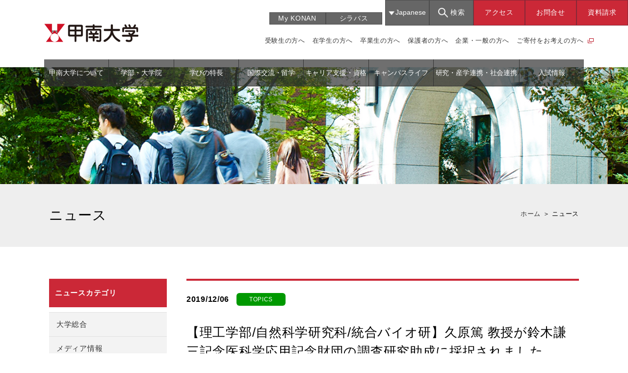

--- FILE ---
content_type: text/html; charset=UTF-8
request_url: https://www.konan-u.ac.jp/news/archives/26316
body_size: 9989
content:
<!DOCTYPE html>
<html lang="ja" xml:lang="ja">
<head>
<meta charset="utf-8" />
<!--[if lt IE 9]><meta http-equiv="X-UA-Compatible" content="IE=edge,chrome=1" /><![endif]-->
<meta name="viewport" content="width=device-width,initial-scale=1.0" />
<meta name="format-detection" content="telephone=no" />
<meta name="keywords" content="甲南大学,甲南大,KONAN,kobe,神戸,オープンキャンパス," >
<meta name="description" content="甲南大学は昭和26年に大学設立。神戸にキャンパスを持ち、学部・大学院研究科・専門職大学院を有する総合大学。開学以来、人間性を重視した教育を実践しています。" >
<link rel="shortcut icon" href="/images/common/favicon.ico" />

<title>【理工学部/自然科学研究科/統合バイオ研】久原篤 教授が鈴木謙三記念医科学応用記念財団の調査研究助成に採択されました。｜自然科学研究科｜ニュース｜甲南大学</title>
<!-- webフォント読み込み -->
<link rel="stylesheet" href="https://fonts.googleapis.com/css?family=Noto+Sans:400,700">
<link rel="stylesheet" href="https://netdna.bootstrapcdn.com/font-awesome/4.1.0/css/font-awesome.min.css">
<!--OGP-->
<meta property="og:title" content="甲南大学" />
<meta property="og:type" content="website" />
<meta property="og:url" content="https://www.konan-u.ac.jp/" />
<meta property="og:image" content="https://www.konan-u.ac.jp/images/common/ogp_img.jpg" />
<meta property="og:site_name" content="甲南大学" />
<meta property="og:description" content="甲南大学は昭和26年に大学設立。神戸にキャンパスを持ち、学部・大学院研究科・専門職大学院を有する総合大学。開学以来、人間性を重視した教育を実践しています。" />

<!--Twitterカード-->
<meta name="twitter:card" content="summary_large_image" />
<meta name="twitter:site" content="@konandaigaku" />
<meta name="twitter:title" content="甲南大学" />
<meta name="twitter:description" content="甲南大学は昭和26年に大学設立。神戸にキャンパスを持ち、学部・大学院研究科・専門職大学院を有する総合大学。開学以来、人間性を重視した教育を実践しています。" />
<meta name="twitter:image" content="https://www.konan-u.ac.jp/images/common/ogp_img.jpg" />

<!-- [[[ css ]]] -->
<link rel="stylesheet" type="text/css" href="/css/common.css?20230804" media="all" />
<link rel="stylesheet" type="text/css" href="/css/faculty/faculty.css" media="all" />
<link rel="stylesheet" type="text/css" href="/css/news.css" media="all" />

<!-- [[[ javascript ]]] -->
<script type="text/javascript" src="/js/jquery.js"></script>
<script type="text/javascript" src="/js/accordion.js"></script>
<!--高さを合わせる -->
<script type="text/javascript" src="/js/jquery.matchHeight-min.js"></script>
<script>
$(function(){
$('#nav_area .nav .text').matchHeight();
});
</script>
<!--メガメニュー -->
<script type="text/javascript" src="/js/mega_menu.js"></script>
<!--SPメニュー -->
<script type="text/javascript" src="/js/jquery.last-sidebar.js"></script>
<!--js諸々 -->
<script type="text/javascript" src="/js/script.js?20230804"></script>
<!-- Google Tag Manager -->
<script>(function(w,d,s,l,i){w[l]=w[l]||[];w[l].push({'gtm.start':
new Date().getTime(),event:'gtm.js'});var f=d.getElementsByTagName(s)[0],
j=d.createElement(s),dl=l!='dataLayer'?'&l='+l:'';j.async=true;j.src=
'https://www.googletagmanager.com/gtm.js?id='+i+dl;f.parentNode.insertBefore(j,f);
})(window,document,'script','dataLayer','GTM-KBLGMSZ');</script>
<!-- End Google Tag Manager -->
<script type="text/javascript">
  (function () {
    var tagjs = document.createElement("script");
    var s = document.getElementsByTagName("script")[0];
    tagjs.async = true;
    tagjs.src = "//s.yjtag.jp/tag.js#site=IO3ntoK";
    s.parentNode.insertBefore(tagjs, s);
  }());
</script>
<noscript>
  <iframe src="//b.yjtag.jp/iframe?c=IO3ntoK" width="1" height="1" frameborder="0" scrolling="no" marginheight="0" marginwidth="0"></iframe>
</noscript>
</head>

<body id="top">
<!-- Google Tag Manager (noscript) -->
<noscript><iframe src="https://www.googletagmanager.com/ns.html?id=GTM-KBLGMSZ"
height="0" width="0" style="display:none;visibility:hidden"></iframe></noscript>
<!-- End Google Tag Manager (noscript) -->
<div id="fb-root"></div>
<script>(function(d, s, id) {
  var js, fjs = d.getElementsByTagName(s)[0];
  if (d.getElementById(id)) return;
  js = d.createElement(s); js.id = id;
  js.src = 'https://connect.facebook.net/ja_JP/sdk.js#xfbml=1&version=v2.4';
  fjs.parentNode.insertBefore(js, fjs);
}(document, 'script', 'facebook-jssdk'));</script>
<!-- ■■■■コンテンツ■■■■ -->
<div id="main" class="ma0">
  <header class="header">
    <div class="hd_sup clearfix">
		<div class="logo_area">
			<h1><a href="/"><img src="/images/common/logo_top.png" alt="甲南大学"></a></h1>
		</div>
<!-- start of sp_search_block -->
      <div class="triggerBtn"> <a href="#" id="menuTrigger"> <span></span> <span></span> <span></span>
      </a></div>
      <div id="nav-toggle">
        <div class="search_bnt"><span class="kensaku">検索</span><span class="close">閉じる</span></div>
      </div>
      <div id="sp_navi">
       <form id="cse-search-box" action="/kensaku.html" name="search3">
        <input type="hidden" name="cx" value="007852557135854390705:ovhu9vxkkei" />
        <input type="hidden" name="ie" value="UTF-8" />
        <input type="text" name="q" value="" placeholder="" />
        <button type="submit" name="sa" class="search_btn"><span></span></button>
       </form>
      </div>
<!-- end of sp_search_block -->
<!-- start of pc_search_block -->
      <div class="hd_sup_right">
        <div class="link_area">
          <div class="my_link">
            <ul>
              <li class="mypage"><a href="https://spoon.adm.konan-u.ac.jp/uprx/up/pk/pky001/Pky00101.xhtml" target="_blank">My KONAN</a></li>
              <li class="shirabus"><a href="https://spoon.adm.konan-u.ac.jp/uprx/up/pk/pky001/Pky00101.xhtml?guestlogin=Kmh006" target="_blank">シラバス</a></li>
            </ul>

			<ul class="menu_list">
				<li class="lang nav_item"><a tabindex="-1" class="js-dropdown"><span>Japanese</span></a>
				  <div class="panel js-dropdown-menu">
					<ul class="panel-inner">
					  <li class="panel_item"><a href="/english/" target="_blank" class="js-dropdown">English</a></li>
					</ul>
				  </div>
				</li>
			  <li>
				<div class="search">
				  <div class="side_contact">
					<div class="side_con_box clearfix">
					  <div class="animate-toggle-title" id="search"><span class="kensaku">検索</span><span class="close">閉じる</span></div>
					  <div class="animate-toggle-block">
						<form id="cse-search-box" action="/kensaku.html" name="search2">
						  <input type="hidden" name="cx" value="007852557135854390705:ovhu9vxkkei" />
						  <input type="hidden" name="ie" value="UTF-8" />
						  <dl class="search2">
							<dt>
							  <input type="text" name="q" value="" placeholder="" />
							</dt>
							<dd>
							  <button type="submit" name="sa" id="search_btn"><span></span></button>
							</dd>
						  </dl>
						</form>
					  </div>
					</div>
				  </div>
				</div>
			  </li>
              <!--<li class="lang2"><a href="https://www.konan-u.ac.jp/kiec/chinese.pdf" target="_blank">Chinese</a></li>-->
            </ul>
            <ul>
              <li><a href="/access">アクセス</a></li>
              <li><a href="/gakuen/inquiry/#kouhou">お問合せ</a></li>
              <li><a href="https://ch.konan-u.ac.jp/admission/request/" target="_blank">資料請求</a></li>
            </ul>
          </div>

          <div class="target_link">
            <ul>
              <li><a href="/target/pre_student">受験生の方へ</a></li>
              <li><a href="/target/student">在学生の方へ</a></li>
              <li><a href="/target/post_student">卒業生の方へ</a></li>
              <li><a href="/target/parents">保護者の方へ</a></li>
              <li><a href="/target/company">企業・一般の方へ</a></li>
              <li class="blank"><a href="/100th_anniversary/" target="_blank">ご寄付をお考えの方へ</a></li>
            </ul>
          </div>
        </div>
      </div>
<!-- end of pc_search_block -->
    </div>
  </header>
<!-- start of pc_global_navi-->
<nav id="mddNav">
      <ul>
        <li><a href="/info/">甲南大学について</a>
          <div class="mddWrap">
            <div class="mddInner">
              <div class="dropContent">
				<div class="index_link"><a href="/info/">大学・学園について一覧ページ</a></div>
				<div class="flex_area">
					<div>
					  <p class="hd_txt">甲南大学について</p>
					  <ul>
						<li><a href="/info/president/">学長メッセージ</a></li>
						<li><a href="/info/vision/">KONAN U.VISION 2025</a></li>
						<li><a href="/info/houshin/">教育基本方針</a></li>
						<li><a href="/info/uaa/">認証評価</a></li>
						<li><a href="/info/schedule/">学年暦・行事予定</a></li>
						<li class="blank"><a href="https://researchers.adm.konan-u.ac.jp/" target="_blank">教員一覧</a></li>
						<li class="pdf"><a href="/pdf/info/meiyo.pdf" target="_blank">名誉教授一覧</a></li>
						<li><a href="/education/fd/">甲南大学のFDへの取り組み</a></li>
					  </ul>
					</div>
					<div>
					  <p>甲南学園について</p>
					  <ul>
						<li class="blank"><a href="/gakuen/" target="_blank">甲南学園について</a></li>
						<li class="blank"><a href="/gakuen/ayumi/" target="_blank">学園のあゆみ</a></li>
						<li class="blank"><a href="/gakuen/hirao/" target="_blank">建学の精神</a></li>
						<li class="blank"><a href="/gakuen/nenpu/" target="_blank">年譜</a></li>
						<li class="blank"><a href="/gakuen/gakuenshi/" target="_blank">甲南学園史資料室</a></li>
						<li class="blank"><a href="/gakuen/inquiry/" target="_blank">学園組織</a></li>
						<li class="blank"><a href="/gakuen/gakuenka/" target="_blank">学園歌</a></li>
						<li class="blank lh"><a href="https://www.konan.ed.jp/" target="_blank">甲南高等学校・中学校</a></li>
					  </ul>
					</div>
					<div>
					  <p class="d_none">&emsp;</p>
					  <ul>
						<li class="blank"><a href="/gakuen/kouhou/" target="_blank">学園広報誌「Konan Today」</a></li>
						<li class="blank"><a href="/gakuen/basedata/" target="_blank">公開情報</a></li>
						<li class="blank"><a href="/gakuen/basedata/chuki.html" target="_blank">甲南学園中期計画（2020～2025）</a></li>
						<li class="blank"><a href="/konancarbon-neutral_challenge/" target="_blank">カーボンニュートラルに向かう取り組みの基本方針</a></li>
						<li class="blank"><a href="/konan_diversity/" target="_blank">KONAN Diversity and Inclusion</a></li>
					  </ul>
					</div>
				</div>
              </div>
            </div>
          </div>
        </li>
        <li><a href="/faculty/">学部・大学院</a>
          <div class="mddWrap">
            <div class="mddInner">
              <div class="dropContent">
				<div class="index_link"><a href="/faculty/">学部・大学院一覧ページ</a></div>
				<div class="flex_area">
					<div>
					  <p>学部</p>
					  <ul class="box">
						<li class="hd_li_txt">［ 岡本キャンパス ］</li>
						<li><a href="/faculty/letters/">文学部</a></li>
						<li><a href="/faculty/science_and_engineering/">理工学部</a></li>
						<li><a href="/faculty/economics/">経済学部</a></li>
						<li><a href="/faculty/law/">法学部</a></li>
						<li><a href="/faculty/business/">経営学部</a></li>
						<li><a href="/faculty/ii/">知能情報学部</a></li>	
						<li><a href="/faculty/stage/">グローバル教養学環 STAGE</a></li>
					  </ul>
					</div>
					<div>
					  <p class="d_none">&emsp;</p>
					  <ul class="box">
						<li class="hd_li_txt">［ 西宮キャンパス ］</li>
						<li><a href="/faculty/cube/">マネジメント創造学部</a></li>
					  </ul>
					  <ul class="box">
						<li class="hd_li_txt">［ ポートアイランドキャンパス ］</li>
						<li><a href="/faculty/first/">フロンティアサイエンス学部</a></li>
					  </ul>
					</div>
					<div>
					  <p>大学院</p>
					  <ul class="box">
						<li><a href="/graduate/humanities/">人文科学研究科</a></li>
						<li><a href="/graduate/natural/">自然科学研究科</a></li>
						<li><a href="/graduate/science/">社会科学研究科</a></li>
						<li><a href="/graduate/first/">フロンティアサイエンス研究科</a></li>
					  </ul>
					</div>
				</div>
              </div>
            </div>
          </div>
        </li>
		  
        <li><a href="/features/">学びの特長</a>
          <div class="mddWrap">
            <div class="mddInner">
              <div class="dropContent">
				<div class="index_link"><a href="/features/">学びの特長一覧ページ</a></div>
				<div class="flex_area">
					<div>
					  <p>学びの特長</p>
					  <ul>
						<li><a href="/irodori/">KONAN 彩り教育</a></li>
						<li><a href="/education/general-edu/">全学共通教育</a></li>
						<li><a href="/cs/">キャリア教育</a></li>
						<li><a href="/exchange/">国際交流・留学</a></li>
						<li><a href="/korec/">地域連携教育</a></li>
						<li><a href="/life/">キャンパスライフ</a></li>
						<li><a href="/konancertificate/">KONAN サーティフィケイト</a></li>
						<li><a href="/openbadge/">オープンバッジ</a></li>
					  </ul>
					</div>
					<div>
					<p>センター・機構</p>
					  <ul>
						<li><a href="/education/celas/">全学教育推進機構</a></li>
						<li><a href="/education/general-edu/">全学共通教育センター</a></li>
						<li><a href="/education/sports/">スポーツ・健康科学教育研究センター</a></li>
						<li><a href="/education/kilc/">国際言語文化センター</a></li>
						<li><a href="/education/lucks/">教育学習支援センター</a></li>
					  </ul>
					</div>
				</div>
              </div>
            </div>
          </div>
        </li>
        <li><a href="/exchange/">国際交流・留学</a>
          <div class="mddWrap">
            <div class="mddInner">
              <div class="dropContent">
				<div class="index_link"><a href="/exchange/">国際交流・留学一覧ページ</a></div>
				<div class="flex_area">
					<div>
					  <p>国際交流・留学</p>
					  <ul>
                    	<li class="blank"><a href="https://www.konan-u.ac.jp/kiec/" target="_blank">国際交流センター</a></li>
						<li class="blank"><a href="https://www.konan-u.ac.jp/kiec/#top_program" target="_blank">留学プログラム</a></li>
						<li class="blank"><a href="https://www.konan-u.ac.jp/kiec/jump/destination_list/" target="_blank">留学先一覧</a></li>
						<li class="blank"><a href="https://www.konan-u.ac.jp/kiec/hop/globalzone/" target="_blank">Global Zone</a></li>
						<li class="blank"><a href="https://www.konan-u.ac.jp/kiec/other/overview/" target="_blank">ホストファミリー</a></li>
					  </ul>
					</div>
					<div>
					  <p class="d_none">&emsp;</p>
					  <ul>
                    	<li class="pdf"><a href="/pdf/exchange/intensive.pdf" target="_blank">留学のための英語集中プログラム</a></li>
						<li><a href="/faculty/stage/">グローバル教養学環 STAGE</a></li>
					  </ul>
					</div>
					<div>
					<p>外国人留学生の方へ</p>
					  <ul>
						<li><a href="/exam/international/">外国人留学生の入学試験</a></li>
						<!--<li><a href="#">外国人留学生に関する奨学金</a></li>-->
						<!--<li><a href="#">外国人留学生へのサポート</a></li>-->
					  </ul>
					</div>
				</div>
              </div>
            </div>
          </div>
        </li>
		<li><a href="/cs/carrier.html">キャリア支援・資格</a>
          <div class="mddWrap">
            <div class="mddInner">
              <div class="dropContent">
				<div class="index_link"><a href="/cs/carrier.html">キャリア支援・資格一覧ページ</a></div>
				  <div class="flex_area">
					<div>
					  <p>キャリア支援・資格</p>
					  <ul>
						<li><a href="/cs/design/">キャリアデザイン</a></li>
						<!--<li class="blank"><a href="https://www.konan-u.ac.jp/cs/" target="_blank">キャリアセンター</a></li>-->
					  </ul>
					</div>
					<div>
					  <p>センター</p>
					  <ul>
						<li class="blank"><a href="https://www.konan-u.ac.jp/cs/" target="_blank">キャリアセンター</a></li>
					    <li class="blank"><a href="https://www.konan-u.ac.jp/ktec/" target="_blank">教職教育センター</a></li>
					    <li><a href="/cs/center/index2.html">公認心理師養成センター</a></li>						  
					  </ul>
					</div>
				  </div>
              </div>
            </div>
          </div>
        </li>
        <li><a href="/life">キャンパスライフ</a>
          <div class="mddWrap">
            <div class="mddInner">
              <div class="dropContent">
				<div class="index_link"><a href="/life/">キャンパスライフ一覧ページ</a></div>
				<div class="flex_area">
					<div>
					  <p>キャンパスライフ</p>
					  <ul>
						<li><a href="/life/campus/">キャンパスマップ</a></li>						  
						<li><a href="/life/expenses/">在学生の学費</a></li>
						<li><a href="/life/shien/sas/">学生生活・クラブ・奨学金</a></li>
						<li class="blank"><a href="https://www.konan-u.ac.jp/club/" target="_blank">部活紹介（甲南倶楽部）</a></li>						  
						<li class="blank"><a href="https://www.konan-u.ac.jp/lib/" target="_blank">図書館</a></li>
						<li class="blank"><a href="https://www.konan-u.ac.jp/cyber/" target="_blank">サイバーライブラリ</a></li>
						<li class="blank"><a href="https://ch.konan-u.ac.jp/about/premier-icommons-oneday.html" target="_blank">iCommons</a></li>
						<li><a href="/life/campus/#link4">白川台キャンパス</a></li>
					  </ul>
					</div>
					<div>
					  <p>支援・サポート</p>
					  <ul>
						<li><a href="/	life/shien/">学生支援機構</a></li>
						<li><a href="/life/shien/student_counseling/">学生相談室</a></li>
						<li><a href="/life/shien/youstation/">YOUステーション（修学支援）</a></li>
						<li><a href="/life/shien/hoken/">保健室</a></li>
						<li><a href="/life/shien/sas/club/sports/">スポーツ強化支援室</a></li>  
						<li class="blank"><a href="https://www.konan-u.ac.jp/kyohmu/" target="_blank">教務情報（教務部）</a></li>
						<li class="blank"><a href="https://www.konan-u.ac.jp/system/" target="_blank">情報環境（情報システム室）</a></li>
						<li class="blank"><a href="https://www.konan-u.ac.jp/tokyo/" target="_blank">ネットワークキャンパス東京</a></li>						  
						<li class="blank"><a href="https://www.knu.jp/" target="_blank">生活協同組合</a></li>
					  </ul>
					</div>
					<div>
					  <p>方針・データ など</p>
					  <ul>
						<li><a href="/life/shien/houshin/">甲南大学学生生活支援方針</a></li>
						<li><a href="/life/jinken/">人権問題資料リンク集</a></li>
						<li><a href="/life/shien/campus_harassment/">キャンパス・ハラスメント防止ガイドライン</a></li>
						<li><a href="/life/sns/">ソーシャルメディア公式アカウント一覧</a></li>
						<li><a href="/life/download/">データダウンロード（バーチャル壁紙）</a></li>
					  </ul>
					</div>
				</div>
              </div>
            </div>
          </div>
        </li>
        <li class="w_wide"><a href="/laboratory/">研究・産学連携・社会連携</a>
          <div class="mddWrap">
            <div class="mddInner">
              <div class="dropContent">
				<div class="index_link"><a href="/laboratory/">研究・産学連携・社会連携一覧ページ</a></div>
				  <div class="flex_area">
					<div>
					  <p>研究機構・研究所</p>
					  <ul>
						<li class="blank"><a href="https://www.konan-u.ac.jp/front/" target="_blank">フロンティア研究推進機構</a></li>
						<li class="blank"><a href="https://www.konan-u.ac.jp/souken/" target="_blank">総合研究所</a></li>
						<li class="blank"><a href="https://www.konan-u.ac.jp/kihs/" target="_blank">人間科学研究所</a></li>
						<li class="blank"><a href="https://www.konan-u.ac.jp/bi/" target="_blank">ビジネス・イノベーション研究所</a></li>						  
						<li class="blank"><a href="https://www.konan-u.ac.jp/hp/neurobio/" target="_blank">統合ニューロバイオロジー研究所</a></li>
						<li class="blank"><a href="http://www.konan-fiber.jp/index.php" target="_blank">先端生命工学研究所</a></li> 
					  </ul>
					</div>
					<div>
					  <p>社会連携機構</p>
					  <ul>
						<li class="blank"><a href="/social/" target="_blank">社会連携機構</a></li>
						<li class="blank"><a href="https://www.konan-u.ac.jp/korec/" target="_blank">地域連携センター (KOREC)</a></li>
						<li class="blank"><a href="/education/recurrent/" target="_blank">リカレント教育センター</a></li>
					  </ul>
					</div>				  
				  </div>
              </div>
            </div>
          </div>
        </li>
        <li><a href="/exam/">入試情報</a>
          <div class="mddWrap">
            <div class="mddInner">
              <div class="dropContent">
				<div class="index_link"><a href="/exam/">入試情報一覧ページ</a></div>
				<div class="flex_area">
					<div>
					  <p>入試情報</p>
					  <ul>
						<li class="blank"><a href="https://ch.konan-u.ac.jp/" target="_blank">甲南Ch.（大学受験生向け情報サイト）</a></li>
						<li><a href="/exam/graduate/">大学院入試情報</a></li>
						<li><a href="/exam/international/">外国人留学生の入学試験</a></li>
					  </ul>
					</div>
					<!--<div>
					  <ul>
					  <li class="pdf"><a href="/pdf/exam/graduate/2020exam-schedule.pdf" target="_blank">入試スケジュール</a></li>
					  </ul>
					</div>-->
				</div>
              </div>
            </div>
          </div>
        </li>

      </ul>
    </nav>
<!-- end of pc_global_navi-->
<!-- start of sp_global_navi -->

<div id="slideMenu">
  <nav class="globalNavi">
    <!--<div class="title">MENU</div>-->
    <ul class="nav1">
      <li><a href="/info/" onClick="$('#menuTrigger').click();">甲南大学について</a></li>
      <li><a href="/faculty/" onClick="$('#menuTrigger').click();">学部・大学院</a></li>		
      <li><a href="/features/" onClick="$('#menuTrigger').click();">学びの特長</a></li>		
      <li><a href="/exchange/" onClick="$('#menuTrigger').click();">国際交流・留学</a></li>		
      <li><a href="/cs/carrier.html" onClick="$('#menuTrigger').click();">キャリア支援・資格</a></li>
      <li><a href="/life/" onClick="$('#menuTrigger').click();">キャンパスライフ</a></li>		
      <li><a href="/laboratory/" onClick="$('#menuTrigger').click();">研究・産学連携・社会連携</a></li>
      <li><a href="/exam/" onClick="$('#menuTrigger').click();">入試情報</a></li>
    </ul>
    <div class="nav2">
      <ul class="clearfix">
        <li><a href="/target/pre_student/"><span>受験生の方へ</span></a></li>
        <li><a href="/target/student/"><span>在学生の方へ</span></a></li>
        <li><a href="/target/post_student/"><span>卒業生の方へ</span></a></li>
        <li><a href="/target/parents/"><span>保護者の方へ</span></a></li>
        <li><a href="/target/company/"><span>企業・一般の方へ</span></a></li>
        <li><a href="/100th_anniversary/" target="_blank"><span>ご寄付をお考えの方へ</span></a></li>
		<li class="lang lang_jp"><a href="/"><span>Japanese</span></a></li>
        <li class="lang lang_en"><a href="https://www.konan-u.ac.jp/english/" target="_blank"><span>English</span></a></li>
        <!--<li class="lang2"><a href="https://www.konan-u.ac.jp/kiec/chinese.pdf" target="_blank">Chinese</a></li>		-->
      </ul>
    </div>
    <div class="nav3">
      <!--<div class="sns_area">
        <div class="sns_title">このサイトをシェアしよう！</div>
        <ul class="sns_icon">
        <li><a href="https://twitter.com/konandaigaku/" target="_blank"><img src="/images/common/sns_twi.png" alt="Twitter"></a></li>
        <li><a href="https://www.instagram.com/konandaigaku/" target="_blank"><img src="/images/common/sns_inata.png" alt="Instagram"></a></li>
        <li><a href="https://line.me/R/ti/p/68rnuNVVQo" target="_blank"><img src="/images/common/sns_line.png" alt="LINE"></a></li>
        </ul>
      </div>-->
      
      <div class="btn">
        <ul class="clearfix">
		  <li class="btn_w"><a href="https://spoon.adm.konan-u.ac.jp/uprx/up/pk/pky001/Pky00101.xhtml" target="_blank">My KONAN</a></li>
		  <li class="btn_w"><a href="https://spoon.adm.konan-u.ac.jp/uprx/up/pk/pky001/Pky00101.xhtml?guestlogin=Kmh006" target="_blank">シラバス</a></li>
          <li class="btn btn_r"><a href="/access/">アクセス</a></li>
		  <li class="btn btn_r"><a href="/gakuen/inquiry/#kouhou">お問合せ</a></li>
          <li class="btn btn_r"><a href="https://ch.konan-u.ac.jp/admission/request/" target="_blank">資料請求</a></li>
        </ul>
      </div>
    </div>
  </nav>
</div>
<!-- end of sp_global_navi -->

<div class="mainimg"><img src="/images/info/mainimage.jpg" alt=""></div></div>


<div id="contents">

<div id="titleNav">
<div class="innarWrap">

<div id="pankuzu" class="breadcrumbs" itemscope itemtype="http://schema.org/BreadcrumbList">
<span itemprop="itemListElement" itemscope itemtype="http://schema.org/ListItem">
<a itemprop="item" href="http://www.konan-u.ac.jp/">
<span itemprop="name">ホーム</span></a>
<meta itemprop="position" content="1" />
</span>
 ＞ 
<span itemprop="itemListElement" itemscope itemtype="http://schema.org/ListItem">
<span itemprop="name">ニュース</span>
<meta itemprop="position" content="2" />
</span>
</div>

<h2 class="title">ニュース</h2>
</div>
</div>
<div class="innarWrap clearfix">
  <section id="contentR">
    <div class="news-title">
      <div class="st1 clearfix">
        <div class="day">2019/12/06</div>
        <div class="icon-topics">TOPICS</div>
      </div>
      <h3 class="st2">【理工学部/自然科学研究科/統合バイオ研】久原篤 教授が鈴木謙三記念医科学応用記念財団の調査研究助成に採択されました。</h3>
    </div>
    <div class="news-sns">
      <ul class="clearfix">
        <li><a href="https://twitter.com/share" class="twitter-share-button">Tweet</a><script>!function(d,s,id){var js,fjs=d.getElementsByTagName(s)[0],p=/^http:/.test(d.location)?'http':'https';if(!d.getElementById(id)){js=d.createElement(s);js.id=id;js.src=p+'://platform.twitter.com/widgets.js';fjs.parentNode.insertBefore(js,fjs);}}(document, 'script', 'twitter-wjs');</script></li>
<li><iframe src="https://www.facebook.com/plugins/share_button.php?href=https://www.konan-u.ac.jp/news/archives/26316&layout=button&size=small&width=69&height=20&appId" width="69" height="20" style="border:none;overflow:hidden" scrolling="no" frameborder="0" allowTransparency="true" allow="encrypted-media"></iframe></li>
        <li><a href="https://line.naver.jp/R/msg/text/?【理工学部/自然科学研究科/統合バイオ研】久原篤 教授が鈴木謙三記念医科学応用記念財団の調査研究助成に採択されました。%0D%0Ahttps://www.konan-u.ac.jp/news/archives/26316"><img src="/images/common/line.png" width="80" height="auto" alt="LINEで送る" /></a></li>
      </ul>
    </div>
    <div class="news-text"><p>　理工学部/自然科学研究科/統合ニューロバイオロジー研究所 久原篤 教授が<br />
<u>公益財団法人</u> <u>鈴木謙三記念医科学応用記念財団</u>の『調査研究助成』に採択されました。</p>
<p>&nbsp;</p>
<p>
　<u>鈴木謙三記念医科学応用記念財団</u>は、(株)スズケンの創業者 故鈴木謙三氏の遺志により、<br />
国民医療の健全なる発展とその振興に役立つことを念願し、<br />
広範かつ総合的な医療技術の開発に関し、学術的な見地から調査研究の助成を行い、<br />
その成果を通じ社会に貢献されております。(財団HPより抜粋)</p>
<p>&nbsp;</p>
<p>今回、久原篤教授は以下のテーマで採択されました。</p>
<p><span style="color: #000000; text-decoration: underline;"><strong>研究課題：接触刺激と体の温度への適応の相関性の解析</strong></span></p>
<p>&nbsp;</p>
<p>関連情報は以下のホームページをご覧ください。</p>
<p>&nbsp;</p>
<p>〇<a href="https://www.suzukenzaidan.or.jp/">公益財団法人 鈴木謙三記念医科学応用記念財団</a></p>
<p>〇<a href="http://www.konan-u.ac.jp/faculty/science_and_engineering/biology/">甲南大学理工学部生物学科</a></p>
<p>〇<a href="http://www.konan-u.ac.jp/hp/neurobio/about.html">統合ニューロバイオロジー研究所</a></p>
<p>〇<a href="http://kuharan.com/index.html">生体調節学　久原 篤 研究室</a></p>
</div>
  </section>
  
<section id="sidenav">

<div class="title">ニュースカテゴリ</div>

<ul class="news_nav">
  <li><a href="/news/top">大学総合</a></li>
  <li><a href="/news/media-information">メディア情報</a></li>
  <li><a href="/news/press-release">プレスリリース</a></li>
  <li><a href="/news/award-list">受賞歴</a></li>
  <li><a href="/news/letters">文学部</a></li>
  <li><a href="/news/science-and-engineering">理工学部</a></li>
  <li><a href="/news/economics">経済学部</a></li>
  <li><a href="/news/law">法学部</a></li>
  <li><a href="/news/business">経営学部</a></li>
  <li><a href="/news/ii">知能情報学部</a></li>
  <li><a href="/news/cube">マネジメント創造学部</a></li>
  <li><a href="/news/first">フロンティアサイエンス学部</a></li>
  <li><a href="/news/humanities">人文科学研究科</a></li>
  <li class="active"><a href="/news/natural">自然科学研究科</a></li>
  <li><a href="/news/social-science">社会科学研究科</a></li>
  <li><a href="/news/gfirst">フロンティアサイエンス研究科</a></li>
  <li><a href="/news/sas">学生支援機構</a></li>
  <li><a href="/news/student-counseling">学生相談室</a></li>
  <li><a href="/news/general-edu">全学共通教育センター</a></li>
  <li><a href="/news/sports">スポーツ・健康科学<br>教育研究センター</a></li>
  <li><a href="/news/recurrent">リカレント教育センター</a></li>
  <li><a href="/news/tclp">公認心理師養成センター</a></li>
  <li><a href="/news/admission">大学院入試情報</a></li>
  <li><a href="/news/fd">FDへの取り組み</a></li>
  <li><a href="/news/konan-diversity">KONAN Diversity and Inclusion</a></li>
</ul>

</section></div>
<footer>
<div class="page-top">
	<a href="#top">
		<img src="/images/common/pagetop.png?20230804" alt="PAGE TOP">
		<span>Page Top</span>
	</a>
</div>

<div class="f_inner clearfix">
	<div class="f_content">
		<div class="info">
		  <div class="box clearfix">
			<div class="logo"><a href="/"><img src="/images/common/logo_top.png" alt="甲南大学"></a></div>
			<div class="address">
			  <p>〒658-8501 兵庫県神戸市東灘区岡本8-9-1<br>
				TEL:078-431-4341</p>
			</div>
			<div class="sns_area">
				<div class="icon icon_line"><a href="https://line.me/R/ti/p/68rnuNVVQo" target="_blank"><img src="/images/common/sns_line.png?20230804" alt="LINE"></a></div>
				<div class="icon icon_instagram"><a href="https://www.instagram.com/konandaigaku/" target="_blank"><img src="/images/common/sns_inata.png?20230804" alt="Instagram"></a></div>
				<div class="icon icon_twitter"><a href="https://twitter.com/konandaigaku/" target="_blank"><img src="/images/common/sns_twi.png?20230804" alt="Twitter"></a></div>
			</div>
		  </div>
		</div>
		<div class="sitemap">
		  <ul>
			<li class="blank"><a href="/gakuen/" target="_blank">甲南学園</a></li>
			<li class="blank"><a href="https://www.konan.ed.jp/" target="_blank">甲南高等学校・中学校</a></li>
			<li><a href="/info/france/">フランス甲南学園<br class="sp">トゥレーヌ関係者の皆様へ</a></li>
			<!--<li class="blank"><a href="/gakuen/inquiry/#kouhou">取材・お問い合わせについて</a></li>-->
		  </ul>  
		  <ul>
			<li class="blank"><a href="https://www.e-konan.net/" target="_blank">甲南大学同窓会</a></li>
			<li class="blank"><a href="https://www.konanjichikai.com/" target="_blank">甲南大学自治会中央委員会</a></li>
			<li class="blank"><a href="http://www.konan-isc.co.jp/" target="_blank">甲南学園サービスセンター</a></li>
		  </ul>
		  <ul>
			<li class="blank"><a href="/gakuen/recruit/" target="_blank">採用情報</a></li>
		  </ul>
		</div>
	</div>
	<!--/f_content-->
</div>
<div class="flink"> 
<div class="innar">
<ul class="clearfix">
  <li><a href="/about">このサイトについて</a></li>
  <li><a href="/privacy">個人情報保護方針</a></li>
  <li><a href="/compliance">コンプライアンスについて</a></li>
  <li><a href="/policy">サイトポリシー</a></li>
  <li><a href="/sitemap">サイトマップ</a></li>
</ul>
<div id="copyright">&#169; KONAN UNIVERSITY All Rights Reserved.</div>
</div>
</div>
</footer>
</body>
</html>


--- FILE ---
content_type: text/css
request_url: https://www.konan-u.ac.jp/css/faculty/faculty.css
body_size: 18548
content:
@charset "UTF-8";
/* CSS Document */
@import url('https://fonts.googleapis.com/css2?family=Jost:wght@500&display=swap');

/*2024年度改定書き換え*/
/*拡大虫眼鏡アイコン*/
.expansion {
  text-align: right;
}
/*拡大虫眼鏡アイコン*/

#contents .mv {
	margin: 0px 0px 55px;
	padding: 23px 0 45px;
}
#contents .mv .title {
	max-width: 750px;
	width: 90%;
	margin: 0px auto 40px;
	padding: 5px 0;
	border-top: solid #fff 2px;
	border-bottom: solid #fff 2px;
}
#contents .mv .title .inn {
	padding: 35px 0 30px;
	border-top: solid #fff 1px;
	border-bottom: solid #fff 1px;
	display: flex;
	flex-direction: column;
	align-items: center;
	gap: 23px;
}
#contents .mv .copy {
	display: flex;
	flex-direction: column;
	align-items: center;
}
@media only screen and (max-width: 768px){
	#contents .mv {
		margin: 0px 0px 30px;
		padding: 15px 0 25px;
	}
	#contents .mv .title {
		margin: 0px auto 20px;
		padding: 3px 0;
	}
	#contents .mv .title .inn {
		padding: 25px 0 20px;
		gap: 20px;
	}
	#contents .mv .title .inn .ttl img {
		width: auto;
		height: 32px;
	}
	#contents .mv .title .inn .sttl img {
		width: auto;
		height: 14px;
	}
	#contents .mv.let .title .inn .sttl img {
		height: auto;
	}
	#contents .mv .copy {
		width: 90%;
		margin: 0 auto;
	}
	#contents .mv .copy img {
		width: auto;
		height: 45px;
	}
	#contents .mv.ii .copy img,
	#contents .mv.first .copy img {
		height: 65px;
	}
}

/*文学部*/
#contents .mv.let {
	background:#ba5466;
}
/*法学部*/
#contents .mv.law {
	background:#7d5b77;
}
/*経済学部*/
#contents .mv.econ {
	background: #49835a;
}
/*経営学部*/
#contents .mv.bus {
	background: #cd724c;
}
/*マネジメント創造学部*/
#contents .mv.cube {
	background: #853052;
}
/*理工学部*/
#contents .mv.sci {
	background: #4a9bb8;
}
/*知能情報学部*/
#contents .mv.ii {
	background: #7669A2;
}
/*フロンティアサイエンス学部*/
#contents .mv.first {
	background: #497DAE;
}





/*========================================*/



/*文学部*/
h3.letters {
	border-left: 5px solid #ba5466;
	font-size: 26px;
	line-height: 30px;
	padding: 0px 0px 0px 15px;
	margin: 0px 0px 40px;
}
h3.letters span {
	color:#ba5466;
}

h3.letters_line {
	font-size: 26px;
	line-height: 30px;
	margin: 0px 0px 40px;
	border-bottom: 3px solid #f3f3f3;
	padding: 0px 0px 15px;
}
h3.letters_line p {
	border-left: 5px solid #ba5466;
	padding: 0px 0px 0px 15px;
}

.letters_copy {
	color: #ba5466;
	font-size: 22px;
	margin: 0px 0px 20px;
}

/*法学部*/
h3.law {
	border-left: 5px solid #7d5b77;
	font-size: 26px;
	line-height: 30px;
	padding: 0px 0px 0px 15px;
	margin: 0px 0px 40px;
}
h3.law span {
	color:#7d5b77;
}
h3.law_line {
	font-size: 26px;
	line-height: 30px;
	margin: 0px 0px 40px;
	border-bottom: 3px solid #f3f3f3;
	padding: 0px 0px 15px;
}
h3.law_line p {
	border-left: 5px solid #7d5b77;
	padding: 0px 0px 0px 15px;
}

.law_copy {
	color: #7d5b77;
	font-size: 21px;
	margin: 0px 0px 20px;
}

/*経済学部*/
h3.econ {
	border-left: 5px solid #49835a;
	font-size: 26px;
	line-height: 30px;
	padding: 0px 0px 0px 15px;
	margin: 0px 0px 40px;
}
h3.econ span {
	color:#49835a;
}
h3.econ_line {
	font-size: 26px;
	line-height: 30px;
	margin: 0px 0px 40px;
	border-bottom: 3px solid #f3f3f3;
	padding: 0px 0px 15px;
}
h3.econ_line p {
	border-left: 5px solid #49835a;
	padding: 0px 0px 0px 15px;
}

.econ_copy {
	color: #49835a;
	font-size: 21px;
	margin: 0px 0px 20px;
}

/*経営学部*/
h3.bus {
	border-left: 5px solid #cd724c;
	font-size: 26px;
	line-height: 30px;
	padding: 0px 0px 0px 15px;
	margin: 0px 0px 40px;
}
h3.bus span {
	color:#cd724c;
}
h3.bus_line {
	font-size: 26px;
	line-height: 30px;
	margin: 0px 0px 40px;
	border-bottom: 3px solid #f3f3f3;
	padding: 0px 0px 15px;
}
h3.bus_line p {
	border-left: 5px solid #F18E42;
	padding: 0px 0px 0px 15px;
}

.bus_copy {
	color: #cd724c;
	font-size: 21px;
	margin: 0px 0px 20px;
}

/*理工学部*/
h3.sci {
	border-left: 5px solid #499bb8;
	font-size: 26px;
	line-height: 30px;
	padding: 0px 0px 0px 15px;
	margin: 0px 0px 40px;
}
h3.sci span {
	color:#499bb8;
}
h3.sci_line {
	font-size: 26px;
	line-height: 30px;
	margin: 0px 0px 40px;
	border-bottom: 3px solid #f3f3f3;
	padding: 0px 0px 15px;
}
h3.sci_line p {
	border-left: 5px solid #499bb8;
	padding: 0px 0px 0px 15px;
}

.sci_copy {
	color: #499bb8;
	font-size: 21px;
	margin: 0px 0px 20px;
}

/*知能情報学部*/
h3.ii {
	border-left: 5px solid #7669a2;
	font-size: 26px;
	line-height: 30px;
	padding: 0px 0px 0px 15px;
	margin: 0px 0px 40px;
}
h3.ii span {
	color:#7669a2;
}
h3.ii_line {
	font-size: 26px;
	line-height: 30px;
	margin: 0px 0px 40px;
	border-bottom: 3px solid #f3f3f3;
	padding: 0px 0px 15px;
}
h3.ii_line p {
	border-left: 5px solid #7669a2;
	padding: 0px 0px 0px 15px;
}
.ii_copy {
	color: #7669a2;
	font-size: 21px;
	margin: 0px 0px 20px;
}

/*マネジメント創造学部*/
h3.cube {
	font-size: 26px;
	line-height: 30px;
	padding: 0px 0px 0px 15px;
	margin: 0px 0px 40px;
	border-left-width: 5px;
	border-left-style: solid;
	border-left-color: #AF2763;
}
h3.cube span {
	color:#AF2763;
}
h3.cube_line {
	font-size: 26px;
	line-height: 30px;
	margin: 0px 0px 40px;
	border-bottom: 3px solid #f3f3f3;
	padding: 0px 0px 15px;
}
h3.cube_line p {
	border-left: 5px solid #AF2763;
	padding: 0px 0px 0px 15px;
}
.cube_copy {
	color: #853052;
	font-size: 21px;
	margin: 0px 0px 20px;
}

/*フロンティアサイエンス学部*/
h3.first {
	border-left: 5px solid #487dae;
	font-size: 26px;
	line-height: 30px;
	padding: 0px 0px 0px 15px;
	margin: 0px 0px 40px;
}
h3.first span {
	color:#487dae;
}
h3.first_line {
	font-size: 26px;
	line-height: 30px;
	margin: 0px 0px 40px;
	border-bottom: 3px solid #f3f3f3;
	padding: 0px 0px 15px;
}
h3.first_line p {
	border-left: 5px solid #7FB0DF;
	padding: 0px 0px 0px 15px;
}
.first_copy {
	color: #487dae;
	font-size: 22px;
	margin: 0px 0px 20px;
	line-height:  1.5em;
}

@media only screen and (max-width: 768px){

/*文学部*/
h3.letters {
	font-size: 20px;
	line-height: 30px;
	padding: 0px 0px 0px 10px;
	margin: 0px 0px 20px;
}
h3.letters_line {
	font-size: 20px;
	line-height: 30px;
	padding: 0px 0px 5px 10px;
	margin: 0px 0px 20px;
}
h3.letters_line p {
	padding: 0px 0px 0px 15px;
}
.letters_copy {
	font-size: 18px;
	margin: 0px 0px 10px;
	line-height: 1.3em;
}

/*法学部*/
h3.law {
	font-size: 20px;
	line-height: 30px;
	padding: 0px 0px 0px 10px;
	margin: 0px 0px 20px;
}
h3.law_line {
	font-size: 20px;
	line-height: 30px;
	padding: 0px 0px 5px 10px;
	margin: 0px 0px 20px;
}
h3.law_line p {
	padding: 0px 0px 0px 15px;
}
.law_copy {
	font-size: 18px;
	margin: 0px 0px 10px;
	line-height: 1.3em;
}

/*経済学部*/
h3.econ {
	font-size: 20px;
	line-height: 30px;
	padding: 0px 0px 0px 10px;
	margin: 0px 0px 20px;
}
h3.econ_line {
	font-size: 20px;
	line-height: 30px;
	padding: 0px 0px 5px 10px;
	margin: 0px 0px 20px;
}
h3.econ_line p {
	padding: 0px 0px 0px 15px;
}
.econ_copy {
	font-size: 18px;
	margin: 0px 0px 10px;
	line-height: 1.3em;
}

/*経営学部*/
h3.bus {
	font-size: 20px;
	line-height: 30px;
	padding: 0px 0px 0px 10px;
	margin: 0px 0px 20px;
}
h3.bus_line {
	font-size: 20px;
	line-height: 30px;
	padding: 0px 0px 5px 10px;
	margin: 0px 0px 20px;
}
h3.bus_line p {
	padding: 0px 0px 0px 15px;
}
.bus_copy {
	font-size: 18px;
	margin: 0px 0px 10px;
	line-height: 1.3em;
}

/*理工学部*/
h3.sci {
	font-size: 20px;
	line-height: 30px;
	padding: 0px 0px 0px 10px;
	margin: 0px 0px 20px;
}
h3.sci_line {
	font-size: 20px;
	line-height: 30px;
	padding: 0px 0px 5px 10px;
	margin: 0px 0px 20px;
}
h3.sci_line p {
	padding: 0px 0px 0px 15px;
}
.sci_copy {
	font-size: 18px;
	margin: 0px 0px 10px;
	line-height: 1.3em;
}

/*知能情報学部*/
h3.ii {
	font-size: 20px;
	line-height: 30px;
	padding: 0px 0px 0px 10px;
	margin: 0px 0px 20px;
}
h3.ii_line {
	font-size: 20px;
	line-height: 30px;
	padding: 0px 0px 5px 10px;
	margin: 0px 0px 20px;
}
h3.ii_line p {
	padding: 0px 0px 0px 15px;
}
.ii_copy {
	font-size: 18px;
	margin: 0px 0px 10px;
	line-height: 1.3em;
}

/*マネジメント創造学部*/
h3.cube {
	font-size: 20px;
	line-height: 30px;
	padding: 0px 0px 0px 10px;
	margin: 0px 0px 20px;
}
h3.cube_line {
	font-size: 20px;
	line-height: 30px;
	padding: 0px 0px 5px 10px;
	margin: 0px 0px 20px;
}
h3.cube_line p {
	padding: 0px 0px 0px 15px;
}
.cube_copy {
	font-size: 18px;
	margin: 0px 0px 10px;
	line-height: 1.3em;
}

/*フロンティアサイエンス学部*/
h3.first {
	font-size: 20px;
	line-height: 30px;
	padding: 0px 0px 0px 10px;
	margin: 0px 0px 20px;
}
h3.first_line {
	font-size: 20px;
	line-height: 30px;
	padding: 0px 0px 5px 10px;
	margin: 0px 0px 20px;
}
h3.first_line p {
	padding: 0px 0px 0px 15px;
}
.first_copy {
	font-size: 18px;
	margin: 0px 0px 10px;
	line-height: 1.3em;
}

}




/****************************************
　学科ナビゲーション
*****************************************/
.fac_nav {
	border-top: 1px dotted #000;
	border-bottom: 1px dotted #000;
	margin: 45px 0px;
}
.fac_nav ul {
}
.fac_nav ul:after {
content: "."; 
display: block; 
height: 0; 
clear: both; 
visibility:hidden;
}
.fac_nav ul li a {
	display: table-cell;
	vertical-align: middle;
	padding: 0 10px;
	line-height: 1.5em;
}
.fac_nav ul li {
	margin: 0;
	padding: 0;
	width: 25%;
	float: left;
	text-align: center;
	display: table;
	height: 70px;
	min-height: 70px;
}
.fac_nav ul .w10 {
	width: 10%;
}
.fac_nav ul .w15 {
	width: 15%;
}
.fac_nav ul .w20 {
	width: 20%;
}
.fac_nav ul .w30 {
	width: 30%;
}
.fac_nav ul .w33 {
	width: 33.333333333%;
}
.fac_nav ul .w35 {
	width: 35%;
}
.fac_nav ul .w40 {
	width: 40%;
}
.fac_nav ul .w45 {
	width: 45%;
}
.fac_nav ul .w50 {
	width: 50%;
}


.fac_nav_w30 ul li {
	width: 23.333333333%;
}
.fac_nav_w30 ul .w30 {
	width: 30%;
}

.fac_nav.cube ul li {
}
.fac_nav.cube ul .w40 {
	width: 40%;
}

.fac_nav ul li a:before{
	margin: 0;
	content: " ";
	display: inline-block;
	width: 18px;
	height: 18px;
	background-size: contain;
	vertical-align: middle;
	float:right;
}

@media only screen and (max-width: 970px){
.fac_nav ul li {
	font-size:12px;
}
}

/*文学部*/
.fac_nav.letter ul li a:before{
	background: url(../../images/faculty/letters/japanese/arrow.png) no-repeat;
}
.fac_nav.letter ul li a:hover {
	background: #fdf0f1;
}
.fac_nav.letter ul li .active{
	background: #fdf0f1;
}

/*法学部*/
.fac_nav.law ul li a:before{
	background: url(../../images/faculty/law/arrow.png) no-repeat;
}
.fac_nav.law ul li a:hover {
	background: #faf4f9;
}
.fac_nav.law ul li .active{
	background: #faf4f9;
}

/*経済学部*/
.fac_nav.econ ul li a:before{
	background: url(../../images/faculty/economics/arrow.png) no-repeat;
}
.fac_nav.econ ul li a:hover {
	background: #e5f7f2;
}
.fac_nav.econ ul li .active{
	background: #e5f7f2;
}

/*経営学部*/
.fac_nav.bus ul li a:before{
	background: url(../../images/faculty/business/arrow.png) no-repeat;
}
.fac_nav.bus ul li a:hover {
	background: #fef4ec;
}
.fac_nav.bus ul li .active{
	background: #fef4ec;
}

/*知能情報学部*/
.fac_nav.ii ul li a:before{
	background: url(../../images/faculty/ii/arrow.png) no-repeat;
}
.fac_nav.ii ul li a:hover {
	background: #f7f6fa;
}
.fac_nav.ii ul li .active{
	background: #f7f6fa;
}

/*理工学部*/
.fac_nav.sci ul li a:before{
	background: url(../../images/faculty/science_and_engineering/arrow.png) no-repeat;
}
.fac_nav.sci ul li a:hover {
	background: #f2fafc;
}
.fac_nav.sci ul li .active{
	background: #f2fafc;
}

/*フロンティアサイエンス学部*/
.fac_nav.first ul li a:before{
	background: url(../../images/faculty/first/arrow.png) no-repeat;
}
.fac_nav.first ul li a:hover {
	background: #f1f7fc;
}
.fac_nav.first ul li .active{
	background: #f1f7fc;
}

/*マネージメント学部*/
.fac_nav.cube ul li a:before{
	background: url(../../images/faculty/cube/arrow.png) no-repeat;
}
.fac_nav.cube ul li a:hover {
	background: #f7e9ef;
}
.fac_nav.cube ul li .active{
	background: #f7e9ef;
}

/*自然科学研究科*/
.fac_nav.natural ul li a:before{
	background: url(../../images/graduate/natural/arrow.png) no-repeat;
}
.fac_nav.natural ul li a:hover {
	background: #e5f6f7;
}
.fac_nav.natural ul .active{
	background: #e5f6f7;
}

/*社会研究科*/
.fac_nav.science ul li a:before{
	background: url(../../images/graduate/natural/arrow.png) no-repeat;
}
.fac_nav.science ul li a:hover {
	background: #f1f8f1;
}
.fac_nav.science ul li .active{
	background: #f1f8f1;
}

/*ブランク*/
.fac_nav ul li a.blank:after{
	background: url(../../images/common/blank_icon_r.png) no-repeat;
}

.br {
	display:none;
}

@media only screen and (max-width: 970px){
.br {
	display:block;
}
.fac_nav_w30 ul li a:before{
	margin: 5px 0;
	content: " ";
	display: inline-block;
	width: 18px;
	height: 18px;
	background-size: contain;
	vertical-align: middle;
	float:right;
}
}

@media only screen and (max-width: 768px){
.fac_nav {
	padding: 0;
	margin: 10px 0px 30px;
}
.fac_nav ul {
}
.fac_nav ul li {
	width:auto;
	margin: 0;
	font-size: 13px;
	display: block;
	text-align: left;
	float:none;
	border-bottom: 1px dotted #000;
	min-height:0;
	height:  auto;
}

.fac_nav ul li:last-child {
	border-bottom: none;
}

.fac_nav ul li a {
	padding: 10px;
	display:block;
}

.fac_nav ul li a:before{
	margin: 0;
}
.fac_nav ul .w10 , .fac_nav ul .w15 , .fac_nav ul .w20 , .fac_nav ul .w30 , .fac_nav ul .w33 , .fac_nav ul .w35 , .fac_nav ul .w40 , .fac_nav ul .w45 , .fac_nav ul .w50 {
	width: auto;
}

.fac_nav_w30 ul li {
	width: auto;
	float: none;
}
.fac_nav_w30 ul .w30 {
	width: auto;
}

.fac_nav.cube ul li {
	width: auto;
}
.fac_nav.cube ul .w40 {
	width: auto;
}

.fac_nav.first ul li {
	width: auto;
}


.br {
	display:none;
}
}



/****************************************
　学科イントロ
*****************************************/
.intro {
	margin: 0px 0px 80px;
}
.intro .copy{
	font-size: 24px;
	margin: 0px 0px 20px;
	line-height: 1.917em;
}
.intro .text1{
	line-height: 1.8em;
}
@media only screen and (max-width: 768px){
.intro {
	margin: 0px 0px 40px;
}
.intro .copy{
	font-size: 18px;
	line-height: 1.5em;
	margin: 0px 0px 15px;
}
.intro .text1{
}

}


/****************************************
　学び
*****************************************/
#contents .learning  {
	margin: 0px 0px 80px;
}
.fouryears_study {
	margin: 0px 0px 105px;
}
.fouryears_study ul {
	text-align: center;
	margin: 0 0 10px;
}
.fouryears_study ul li {
	display: inline-block;
	text-align: center;
}
.dis_btn {
	width: 28.125%;
	margin: 20px auto 0;
	text-align:center;
}
.dis_btn2 {
	width: 45%;
	margin: 20px auto 0;
	text-align:center;
}
.dis_btn a {
	border: 2px solid #CB2837;
	display: block;
	line-height: 46px;
	font-size: 15px;
	font-weight: bold;
	border-radius: 50px;
	background-image: url(../../images/faculty/seach_grass.png);
	background-repeat: no-repeat;
	background-position: 78.666% center;
	background-size: 26px 27px;
}
.dis_btn2 a {
	border: 2px solid #CB2837;
	display: block;
	line-height: 46px;
	font-size: 15px;
	font-weight: bold;
	border-radius: 50px;
}
/*.dis_btn a:after {
	content: "\f00e";
	font-family: FontAwesome;
	font-size: 18px;
	color: #cb2837;
	float:right;
	margin:  0 20px;
}*/
.dis_btn a:hover {
	border: 2px solid #CB2837;
	background: #CB2837;
	color: #FFF;
	display: block;
	line-height: 46px;
	font-size: 15px;
	font-weight: bold;
	border-radius: 50px;
	background-image: url(../../images/faculty/seach_grass_r.png);
	background-repeat: no-repeat;
	background-position: 78.666% center;
	background-size: 26px 27px;
}
.dis_btn2 a:hover {
	border: 2px solid #CB2837;
	background: #CB2837;
	color: #FFF;
	display: block;
	line-height: 46px;
	font-size: 15px;
	font-weight: bold;
	border-radius: 50px;
}
.dis_btn a:hover:after {
	color: #fff;
}
@media only screen and (max-width: 768px){
#contents .learning  {
	margin: 0px 0px 40px;
}
.fouryears_study {
	margin: 0px 0px 40px;
}
.fouryears_study ul {
	text-align: center;
	margin: 0 0 10px;
}
.fouryears_study ul li {
	display: block;
	margin: 0 5% 5px;
}
.fouryears_study ul li img {
	width:100%;
	height:auto;
}
.dis_btn {
	margin:20px auto 0;
	width:80%;
}
.dis_btn2 {
	margin:20px auto 0;
	width:80%;
}
.dis_btn a {
	border: 2px solid #CB2837;
	line-height:35px;
	background-size: 20px 21px;
}
.dis_btn2 a {
	border: 2px solid #CB2837;
	line-height:35px;
	background-size: 20px 21px;
}
.dis_btn a:hover {
	border: 2px solid #CB2837;
	line-height:35px;
}
.dis_btn2 a:hover {
	border: 2px solid #CB2837;
	line-height:35px;
}
}


/****************************************
　学部ニュース
*****************************************/
#news_area {
	margin: 0 0 35px;
	float:  none;
	width:  auto;
	padding:  0;
}
#news_area .title h3 {
	float: left;
	line-height:35px;
}
#news_area .title .btn_area {
	width: 25%;
	float: right;
}
#news_area .title .sci_btn_area {
	width: 60%;
}
#news_area .title .btn_area:after {
content: "."; 
display: block; 
height: 0; 
clear: both; 
visibility:hidden;
}

#news_area .title .btn {
	float: left;
	width: 73%;
	text-align: center;
	line-height: 32px;
	margin: 0 0 0 2%;
}
#news_area .title .btn a {
	display: block;
	color: #FFF;
	font-size: 12px;
	border-radius:6px;
	-moz-border-radius:6px;
	-webkit-border-radius:6px;
}
#news_area .title .btn .fa {font-size: 16px;float: right;line-height: 35px;margin: 0 10px 0 0;}

#news_area .title .sci_btn {
	float: left;
	width: 73%;
	text-align: center;
	line-height: 32px;
	margin: 0 0 0 2%;
}
#news_area .title .sci_btn a {
	display: block;
	color: #FFF;
	font-size: 12px;
	border-radius:6px;
	-moz-border-radius:6px;
	-webkit-border-radius:6px;
}
#news_area .title .sci_btn .fa {font-size: 16px;float: right;line-height: 35px;margin: 0 10px 0 0;}

/*RSS*/
#news_area .title .rss {
	width: 25%;
	margin:  0;
}
#news_area .title .rss a {
	background-color: #9a9a9a;
	border: solid 1px #9a9a9a;
}
#news_area .title .rss a:hover {
	color: #9a9a9a;
	border: solid 1px #9a9a9a; 
	background-color: #fff;
}
/*文学部*/
#news_area .title .letters_btn a {
	background: #ba5466;
	border: solid 1px #ba5466;
}
#news_area .title .letters_btn a:hover {
	color: #ba5466;
	border: solid 1px #ba5466;
	background-color: #fff;
}
/*法学部*/
#news_area .title .law_btn a {
	background: #7d5b77;
	border: solid 1px #7d5b77; 
}
#news_area .title .law_btn a:hover {
	color: #7d5b77;
	border: solid 1px #7d5b77; 
	background-color: #fff;
}
/*経済学部*/
#news_area .title .econ_btn a {
	background: #49835a;
	border: solid 1px #49835a; 
}
#news_area .title .econ_btn a:hover {
	color: #49835a;
	border: solid 1px #49835a; 
	background-color: #fff;
}
/*経営学部*/
#news_area .title .bus_btn a {
	background: #cd724c;
	border: solid 1px #cd724c; 
}
#news_area .title .bus_btn a:hover {
	color: #cd724c;
	border: solid 1px #cd724c; 
	background-color: #fff;
}
/*理工学部*/
#news_area .title .sci_btn a {
	background: #499bb8;
	border: solid 1px #499bb8;
}
#news_area .title .sci_btn a:hover {
	color: #499bb8;
	border: solid 1px #499bb8;
	background-color: #fff;
}
/*知能情報学部*/
#news_area .title .ii_btn a {
	background: #7669a2;
	border: solid 1px #7669a2;
}
#news_area .title .ii_btn a:hover {
	color: #7669a2;
	border: solid 1px #7669a2;
	background-color: #fff;
}
/*マネジメント創造学部*/
#news_area .title .cube_btn a {
	background: #853052;
	border: solid 1px #853052;
}
#news_area .title .cube_btn a:hover {
	color: #853052;
	border: solid 1px #853052;
	background-color: #fff;
}
/*フロンティアサイエンス学部*/
#news_area .title .first_btn a {
	background: #487dae;
	border: solid 1px #487dae;
}
#news_area .title .first_btn a:hover {
	color: #487dae;
	border: solid 1px #487dae;
	background-color: #fff;
}


@media only screen and (max-width: 768px){
#news_area .title .btn_area {
	width: 100%;
	float: none;
	margin: 0 auto;
	text-align: center;
}
#news_area .title .btn {
	line-height: 25px;
	margin: 0 1% 5px;
	width: 46%;
	float:  none;
	display: inline-block;
}
#news_area .title .btn a {
	display: block;
	color: #FFF;
	padding: 0 15px;
	font-size: 12px;
	border-radius: 6px;
	-moz-border-radius: 6px;
	-webkit-border-radius: 6px;
}
#news_area .title .btn .fa {font-size: 14px;line-height: 25px;margin: 0 0 0 5px;}


}


#news_area .title {
	margin: 0;
}
#news_area .title:after {
content: "."; 
display: block; 
height: 0; 
clear: both; 
visibility:hidden;
}





/****************************************
　身につく力
*****************************************/
#power_area {
	margin: 0px 0px 80px;
}
#power_area .point ul {
	margin: 0px 0px 10px;
}
#power_area .point ul .text p {
	padding: 0px 10px 0px 20px;
}
#power_area .point ul:after {
content: "."; 
display: block; 
height: 0; 
clear: both; 
visibility:hidden;
}
#power_area .point ul .sst {
	color: #FFF;
	font-size: 16px;
	font-weight: bold;
	line-height: 1.2em;
	text-align: center;
	width: 8%;
	float: left;
	min-height: 60px;
	display: table;
}
#power_area .point ul .sst p {
	display: table-cell;
	vertical-align: middle;
	padding: 0px 5px;
}
#power_area .point ul .text {
	line-height: 1.5em;
	float: left;
	width: 92%;
	min-height: 60px;
	display: table;
}
#power_area .point ul .text p {
	display: table-cell;
	vertical-align: middle;
}

/*文学部*/
#power_area .letters_point ul .sst {
	background: #ec6e7d;
}
#power_area .letters_point ul .text {
	background: #fef6f7;
}
/*法学部*/
#power_area .law_point ul .sst {
	background: #7d5b77;
}
#power_area .law_point ul .text {
	background:  #fef6f7;
}
/*経済学部*/
#power_area .econ_point ul .sst {
	background: #49835a;
}
#power_area .econ_point ul .text {
	background: #f0faf8;
}
#power_area .econ_point ul .text.econ {
	position: relative;
	height: 20px;
}
#power_area .econ_point ul .text.econ p {
	position: absolute;
	top: 50%;
	-webkit-transform : translateY(-50%);
	transform : translateY(-50%);
}
/*経営学部*/
#power_area .bus_point ul .sst {
	background: #cd724c;
}
#power_area .bus_point ul .text {
	background: #fef8f4;
}
/*理工学部*/
#power_area .sci_point ul .sst {
	background: #499bb8;
}
#power_area .sci_point ul .text {
	background: #f6fbfc;
}
/*知能情報学部*/
#power_area .ii_point ul .sst {
	background: #7669a2;
}
#power_area .ii_point ul .text {
	background: #f9f8fb;
}
/*マネジメント創造学部*/
#power_area .cube_point ul .sst {
	background: #853052;
}
#power_area .cube_point ul .text {
	background: #faf2f6;
}
/*フロンティアサイエンス学部*/
#power_area .first_point ul .sst {
	background: #487dae;
}
#power_area .first_point ul .text {
	background: #f7fafd;
}



@media only screen and (max-width: 768px){
#news_area {
	margin: 0 0 40px;
}
#news_area .title h3 {
	font-size: 20px;
	line-height: 25px;
	float: none;
	margin:  0 0 10px;
}

#news_area .title {
	margin: 0 0 10px;
}
#news_area .title:after {
content: "."; 
display: block; 
height: 0; 
clear: both; 
visibility:hidden;
}


#power_area {
	margin: 0px 0px 40px;
}
#power_area .point ul {
	margin: 0px 0px 10px;
}
#power_area .point ul .sst {
	font-size: 15px;
	width: auto;
	float: none;
	text-align: left;
	padding: 10px 0 10px 15px;
	display: block;
	min-height:  auto;
}
#power_area .point ul .text {
	line-height: 1.5em;
	float: none;
	width: auto;
	padding: 15px 0px;
	display:  block;
	min-height: auto;
}
#power_area .econ_point ul .text.eco {
	position: static;
	height: auto;
}
#power_area .econ_point ul .text.eco p {
	position: static;
	top: auto;
	transform: translateY(0%);
}
#power_area .point ul .text p {
	padding: 0px 15px;
}
#power_area .point ul:after {
content: "."; 
display: block; 
height: 0; 
clear: both; 
visibility:hidden;
}
}







/****************************************
　学部一覧
*****************************************/
#summary {
	margin: 0px 0px 90px;
}
#summary .nav_area .nav {
	float: left;
	width: 47%;
	margin: 0px 0px 45px;
}
#summary .nav_area:after {
content: "."; 
display: block; 
height: 0; 
clear: both; 
visibility:hidden;
}
#summary .nav_area .nav:nth-child(even) {
	float: right;
}
#summary .nav_area .nav .img {
}
#summary .nav_area .nav .img {
    width: 100%;
    height: auto;
    overflow: hidden;
}
#summary .nav_area .nav .img img {
    -moz-transition: -moz-transform 0.3s linear;
    -webkit-transition: -webkit-transform 0.3s linear;
    -o-transition: -o-transform 0.3s linear;
    -ms-transition: -ms-transform 0.3s linear;
    transition: transform 0.3s linear;
}
#summary .nav_area .nav .img.is-active img {
    -webkit-transform: scale(1.2);
    -moz-transform: scale(1.2);
    -o-transform: scale(1.2);
    -ms-transform: scale(1.2);
    transform: scale(1.2);
}

#summary .nav_area .nav .st {
	font-size: 17px;
	font-weight: bold;
	line-height: 1.2em;
	background: #f3f3f3;
	margin: 0px 0px 15px;
	display: table;
	width: 100%;
	height: 60px;
}
#summary .nav_area .nav .st a {
  display: table-cell;
  vertical-align: middle;
  padding: 0 0 0 20px;
  position:  relative;
}
#summary .nav_area .nav .st a::before {
  position: absolute;
  top: 0;
  right: 0;
  content: " ";
  display: inline-block;
  vertical-align: middle;
  height: 60px;
  width: 60px;
  float: right;
}
#summary .nav_area .nav .st a::after {
  position: absolute;
  top: 0%;
  right: .15em;
  content: " ";
  display: inline-block;
  vertical-align: middle;
  background: url(../../images/common/arrow_w.png) no-repeat center center;
  background-size: 18px 18px;
  height: 60px;
  width: 60px;
  float: right;
  transition: all .2s;
}

#summary .nav_area .nav .st.is-active a {
	color:#fff;
}
#summary .nav_area .nav .st.is-active a::after {
  right: -.2em;
}
#summary .nav_area .nav .st span {
    display: block;
    font-size: 0.8em;
    position: relative;
    top: 2px;
    left: -7px;
}
.hvr2 {
  display: inline-block;
  vertical-align: middle;
  -webkit-transform: perspective(1px) translateZ(0);
  transform: perspective(1px) translateZ(0);
  box-shadow: 0 0 1px transparent;
  position: relative;
  -webkit-transition-property: color;
  transition-property: color;
  -webkit-transition-duration: 0.3s;
  transition-duration: 0.3s;
}
.hvr2:before {
  content: "";
  position: absolute;
  z-index: -1;
  top: 0;
  left: 0;
  right: 0;
  bottom: 0;
  -webkit-transform: scaleX(0);
  transform: scaleX(0);
  -webkit-transform-origin: 100% 50%;
  transform-origin: 100% 50%;
  -webkit-transition-property: transform;
  transition-property: transform;
  -webkit-transition-duration: 0.3s;
  transition-duration: 0.3s;
  -webkit-transition-timing-function: ease-out;
  transition-timing-function: ease-out;
}
.hvr2.is-active:before {
  -webkit-transform: scaleX(1);
  transform: scaleX(1);
}






/*文学部*/
#summary .nav_area .nav .letters a::before {
	background: #ba5466;
}
#summary .nav_area .nav .letters.hvr2::before {
	background: #ba5466;
}

/*法学部*/
#summary .nav_area .nav .law a::before {
	background: #7d5b77;
}
#summary .nav_area .nav .law::before {
	background: #7d5b77;
}


/*経済学部*/
#summary .nav_area .nav .econ a::before {
	background: #49835a;
}
#summary .nav_area .nav .econ::before {
	background: #49835a;
}

/*経営学部*/
#summary .nav_area .nav .bus a::before {
	background:#cd724c;
}
#summary .nav_area .nav .bus::before {
	background:#cd724c;
}

/*理工学部*/
#summary .nav_area .nav .sci a::before {
	background: #499bb8;
}
#summary .nav_area .nav .sci::before {
	background: #499bb8;
}

/*知能情報学部*/
#summary .nav_area .nav .ii a::before {
	background: #7669a2;
}
#summary .nav_area .nav .ii::before {
	background: #7669a2;
}

/*マネジメント創造学部*/
#summary .nav_area .nav .cube a::before {
	background: #853052;
}
#summary .nav_area .nav .cube::before {
	background: #853052;
}

/*フロンティアサイエンス学部*/
#summary .nav_area .nav .first a::before {
	background: #487dae;
}
#summary .nav_area .nav .first::before {
	background: #487dae;
}




#summary .nav_area .nav .text {
	line-height: 1.714em;
}
@media only screen and (max-width: 768px){
#summary {
	margin: 0px 0px 40px;
}
#summary .nav_area .nav {
	margin: 0px 0px 20px;
}
#summary .nav_area .nav .img {
	margin: 0px;
	text-align: center;
}
#summary .nav_area:after {
content: "."; 
display: block; 
height: 0; 
clear: both; 
visibility:hidden;
}
#summary .nav_area .nav:nth-child(even) {
}
#summary .nav_area .nav .text {
	line-height: 1.714em;
}

#summary .nav_area .nav .st {
	font-size: 10px;
	height: 40px;
	margin:  0 0 10px;
}
#summary .nav_area .nav .st a {
  padding: 0 0 0 5px;
}
#summary .nav_area .nav .st a::before {
  height: 40px;










  width: 40px;
}
#summary .nav_area .nav .st a::after {
  background-size: 15px 15px;
  height: 40px;
  width: 40px;
}

}



/****************************************
　学生インタビュー
*****************************************/
#student_voice {
	margin: 0px 0px 80px;
	border: solid 2px #cb2837;
}
#student_voice .innar .voice .image {
	margin: 40px 5% 0px;
	padding: 0px 0px 45px;
	text-align: center;
}
#student_voice .innar {
	max-width: 680px;
	width: 90%;
	padding: 80px 0 70px;
}
#student_voice .title {
	width: 510px;
	height: 122px;
	-webkit-mask-image: url("../../images/faculty/intv_ttl.svg");
	-webkit-mask-size: contain;
	-webkit-mask-repeat: no-repeat;
	-webkit-mask-position: center;
	mask-image: url("../../images/faculty/intv_ttl.svg");
	mask-size: contain;
	mask-repeat: no-repeat;
	mask-position: center;
	margin: 0 auto 60px;
}
/*文学部*/
#student_voice.let .title {background-color: #c82852;}
/*法学部*/
#student_voice.law .title {background-color: #932e7d;}
/*経済学部*/
#student_voice.econ .title {background-color: #49835a;}
/*経営学部*/
#student_voice.bus .title {background-color: #c34b00;}
/*マネジメント学部*/
#student_voice.cube .title {
	width: 378px;
	height: 137px;
	-webkit-mask-image: url("../../images/faculty/cube/teacher/intv_ttl.svg");
	mask-image: url("../../images/faculty/cube/teacher/intv_ttl.svg");
	background-color: #853052;
}
/*理工学部*/
#student_voice.sci .title {background-color: #4a9bb8;}
/*知能情報学部*/
#student_voice.ii .title {background-color: #7669A2;}
/*フロンティアサイエンス学部*/
#student_voice.first .title {
	width: 351.12px;
	height: 118.76px;
	background: url("../../images/faculty/first/life/teacher/intv_ttl.svg") no-repeat center center;
	mask-image:none;
}



#student_voice .voice {
	display: flex;
	justify-content: space-between;
	gap:50px;
	margin-bottom: 35px;
}
#student_voice .voice .__text {
	width: 60.58823529411765%;
	display: flex;
	flex-direction: column;
	justify-content: space-between;
	gap:30px;
}
#student_voice .voice .__text .__copy {
	font-size: 24px;
	font-weight: 700;
	line-height: 1.5;
}
/*文学部*/
#student_voice.let .voice .__text .__copy {color: #ba5466;}
/*法学部*/
#student_voice.law .voice .__text .__copy {color: #7d5b77;}
/*経済学部*/
#student_voice.econ .voice .__text .__copy {color: #49835a;}
/*経営学部*/
#student_voice.bus .voice .__text .__copy {color: #cd724c;}
/*マネジメント創造学部*/
#student_voice.cube .voice .__text .__copy {color: #853052;}
/*理工学部*/
#student_voice.sci .voice .__text .__copy {color: #499bb8;}
/*知能情報学部*/
#student_voice.ii .voice .__text .__copy {color: #7669a2;}
/*フロンティアサイエンス学部*/
#student_voice.first .voice .__text .__copy {color: #487dae;}






#student_voice .voice .__text .__name {
	line-height: 1.714;
}
#student_voice .voice .__img {
	width: 30.88235294117647%;
	text-align: center;
}


#student_voice .faq {
	display: flex;
	flex-direction: column;
	gap:30px;
}
#student_voice .faq .box {
}
#student_voice .faq .box .inn {
	max-width: 615px;
	width: 90%;
	margin: 0 auto;
	padding: 35px 0 30px;
	display: flex;
	flex-direction: column;
	gap:15px;
}
#student_voice .faq .box .inn .faq_q {
	font-size: 16px;
	font-weight: 700;
}

/*文学部*/
#student_voice.let .voice .__text .__copy {}
#student_voice.let .faq .box {background-color: #fef5e8;}
#student_voice.let .faq .box .inn .faq_q {color: #ba5466;}

/*法学部*/
#student_voice.law .voice .__text .__copy {}
#student_voice.law .faq .box {background-color: #faf4f9;}
#student_voice.law .faq .box .inn .faq_q {color: #7d5b77;}

/*経済学部*/
#student_voice.econ .voice .__text .__copy {}
#student_voice.econ .faq .box {background-color: #e5f7f2;}
#student_voice.econ .faq .box .inn .faq_q {color: #49835a;}

/*経営学部*/
#student_voice.bus .voice .__text .__copy {}
#student_voice.bus .faq .box {background-color: #fef5e8;}
#student_voice.bus .faq .box .inn .faq_q {color: #cd724c;}

/*マネジメント創造学部*/
#student_voice.cube .voice .__text .__copy {}
#student_voice.cube .faq .box {background-color: #f7e9ef;}
#student_voice.cube .faq .box .inn .faq_q {color: #853052;}

/*理工学部*/
#student_voice.sci .voice .__text .__copy {}
#student_voice.sci .faq .box {background-color: #f2fafc;}
#student_voice.sci .faq .box .inn .faq_q {color: #499bb8;}

/*知能情報学部*/
#student_voice.ii .voice .__text .__copy {}

#student_voice.ii .faq .box {background-color: #f7f6fa;}
#student_voice.ii .faq .box .inn .faq_q {color: #7669a2;}

/*フロンティアサイエンス学部*/
#student_voice.first .voice .__text .__copy {}
#student_voice.first .faq .box {background-color: #f2fafc;}
#student_voice.first .faq .box .inn .faq_q {color: #487dae;}

#student_voice .voice_area {
	margin-bottom: 60px;
}
#student_voice .voice_area:last-child {
	margin-bottom: 0;
}




@media only screen and (max-width: 768px){
#student_voice {
	margin: 0px 0px 80px;
	border: solid 2px #cb2837;
}
#student_voice .innar .voice .image {
	margin: 40px 5% 0px;
	padding: 0px 0px 45px;
	text-align: center;
}
#student_voice .innar {
	padding: 40px 0 35px;
}
#student_voice .title {
	margin: 0 auto 40px;
	width: 85%;
}
/*マネジメント学部*/
#student_voice.cube .title {
	width: 90%;
	height: 100px;
}
/*フロンティアサイエンス学部*/
#student_voice.first .title {
	width: 90%;
	height: 95px;
  background-size: contain;
}

#student_voice .voice {
	justify-content: flex-start;
	gap: 20px;
	margin-bottom: 30px;
	flex-direction: column;
}
#student_voice .voice .__text {
	width: 100%;
	gap: 20px;
}
#student_voice .voice .__text .__copy {
	font-size: 18px;
}
#student_voice .voice .__text .__copy {
	color: #ba5466;
}
#student_voice .voice .__text .__name {
}
#student_voice .voice .__img {
	width: 85%;
	margin: 0 auto;
}


#student_voice .faq {
	gap: 20px;
}
#student_voice .faq .box {
}
#student_voice .faq .box .inn {
	width: 90%;
	padding: 25px 0 20px;
}
#student_voice .faq .box .inn .faq_q {
	font-size: 15px;
}
}





/****************************************
　開講ゼミ紹介
*****************************************/
.semi {
	margin: 0px 0px 95px;
}
.semi .semi_intro {
	margin: 0px 0px 25px;
	padding: 20px 0px;
	border-bottom: 1px dotted #000;
}
/*文学部*/
.semi.let .semi_intro {
	border-top: 3px solid #ec6d74;
}
/*法学部*/
.semi.law .semi_intro {
	border-top: 3px solid #7d5b77;
}
/*経済学部*/
.semi.eco .semi_intro {
	border-top: 3px solid #49835a;
}
/*経営学部*/
.semi.bus .semi_intro {
	border-top: 3px solid #cd724c;
}
/*マネジメント創造学部*/
.semi.cube .semi_intro {
	border-top: 3px solid #853052;
	padding: 20px 0 30px;
}
/*理工学部*/
.semi.sci .semi_intro {
	border-top: 3px solid #499bb8;
}
/*知能情報学部*/
.semi.ii .semi_intro {
	border-top: 3px solid #7669a2;
}
/*フロンティアサイエンス学部*/
.semi.first .semi_intro {
	border-top: 3px solid #487dae;
}

.semi .semi_intro .text {
	/*float: left;*/
	padding: 15px 0px 0px;
	width: auto;
}
.semi .semi_intro .text2 {
	float: none;
	padding: 15px 0px 0px;
	width: 100%;
}
.semi .semi_intro .text .name {
	font-size: 16px;
	color: #FFF;
	line-height: 30px;
	margin: 0px 0px 5px 0px;
	max-width: 270px;
	min-width: 120px;
	text-align: center;
}
/*文学部*/
.semi.let .semi_intro .text .name {
	background: #ba5466;
}
/*法学部*/
.semi.law .semi_intro .text .name {
	background: #7d5b77;
}
/*経済学部*/
.semi.econ .semi_intro .text .name {
	background: #49835a;
}
/*経営学部*/
.semi.bus .semi_intro .text .name {
	background: #cd724c;
}
/*マネジメント創造学部*/
.semi.cube .semi_intro .text .name {
	background: #853052;
}
/*理工学部*/
.semi.sci .semi_intro .text .name {
	background: #499bb8;
}
/*知能情報学部*/
.semi.ii .semi_intro .text .name {
	background: #7669a2;
}
/*フロンティアサイエンス学部*/
.semi.first .semi_intro .text .name {
	background: #487dae;
}



.semi .semi_intro .text .catch {
	font-size: 16px;
	margin: 0px 0px 15px 0px;
}
/*文学部*/
.semi.let .semi_intro .text .catch {
	color: #ba5466;
}
/*法学部*/
.semi.law .semi_intro .text .catch {
	color: #7d5b77;
}
/*経済学部*/
.semi.econ .semi_intro .text .catch {
	color: #49835a;
}
/*経営学部*/
.semi.bus .semi_intro .text .catch {
	color: #cd724c;
}
/*マネジメント創造学部*/
.semi.cube .semi_intro .text .catch {
	color: #853052;
}
/*理工学部*/
.semi.sci .semi_intro .text .catch {
	color: #499bb8;
}
/*知能情報学部*/
.semi.ii .semi_intro .text .catch {
	color: #7669a2;
}
/*フロンティアサイエンス学部*/
.semi.first .semi_intro .text .catch {
	color: #487dae;
}




.semi .semi_intro .text .copy {
	font-weight: bold;
	font-size: 22px;
	line-height: 1.682em;
}
.semi .semi_intro .img {
	float: right;
	width: 40%;
}
.semi .semi_cont {
	margin: 0px 0px 40px;
}
.semi .semi_cont:after {
content: "."; 
display: block; 
height: 0; 
clear: both; 
visibility:hidden;
}
.semi .semi_cont:last-child {
	margin: 0;
}
.semi .semi_cont .img {
	width: 30%;
	text-align: center;
	float:  left;
}
.semi .semi_cont .img2 {
	width: 65%;
	text-align: center;
	float: right;
}
.semi .semi_cont .text {
	width: 65%;
	float: right;
}
.semi .semi_cont .text p{
	margin: 0px 0px 25px;
}
.semi .semi_cont .text .name {
	background: #f3f3f3;
	line-height: 1.5em;
	padding: 10px 5px 10px 10px;
}
.semi .text_01 {
	margin-bottom: 50px;
}
.semi .text_01:last-child {
	margin-bottom: 0;
}
.semi_area {
	margin-bottom: 70px;
}


/*タイトル*/
.semi .st {
	border-bottom: 1px solid #e0e0e0;
	margin: 0 0 20px;
	padding: 0 0 10px;
	font-size: 20px;
	font-weight: 700;
	line-height: 1.3;
}
.semi .st::before {
	display: none;
	margin: 0 0 0 0;
	width: 0px;
	height: 0px;
	background: none;
}
.semi .st span {
	font-size: 28px;
	font-family: 'Jost', sans-serif;
	font-style: italic;
	font-weight: 400;
	margin: 0 10px 0 0;
}

/*文学部*/
.semi .st.let span {color:#ba5466;}
/*法学部*/
.semi .st.law span {color:#7d5b77;}
/*経済学部*/
.semi .st.econ span {color:#49835a;}
/*経営学部*/
.semi .st.bus span {color:#cd724c;}
/*マネジメント創造学部*/
.semi .st.cube span {color:#853052;}
/*理工学部*/
.semi .st.sci span {color: #499bb8;}
/*知能情報学部*/
.semi .st.ii span {color:#7669a2;}
/*フロンティアサイエンス学部*/
.semi .st.first span {color:#487dae;}




@media only screen and (max-width: 768px){

.semi .st {
	font-size: 18px;
	text-indent: 0;
}
.semi .st::before {
}
.semi .st span {
	font-size: 20px;
	margin: 0 0 5px;
	display: block;
}
	
}




@media only screen and (max-width: 768px){
.semi {
	margin: 0px 0px 80px;
}
.semi .semi_intro {
	margin: 0px 0px 15px;
	padding: 15px 0px;
}
.semi.cube .semi_intro {
	padding: 15px 0px;
}
.semi .semi_intro .text {
	float: none;
	padding: 0 0 10px;
	width:  auto;
}
.semi .semi_intro .text .name {
	font-size:  14px;
	margin: 0px 0px 10px;
}
.semi .semi_intro .text .name span {
	color: #FFF;
	background: #ba5466;
	padding: 5px 15px;
	margin: 0px 15px 5px 0px;
	font-size: 12px;
}
.semi .semi_intro .text .copy {font-size:  18px;line-height: 1.4em;}
.semi .semi_intro .img {
	float: none;
	width: auto;
	margin: 0 auto;
	text-align: center;
}
.semi .semi_cont .img2 {
	width: auto;
	float: none;
	margin:10px 0 0;
}
.semi .semi_cont {
	margin: 0px 0px 50px;
}
.semi .semi_cont:last-child {
	margin: 0;
}
.semi .semi_cont .img {
	margin: 0px 0 0 0;
	width: auto;
	float:  none;
}
.semi .semi_cont .text {
    width: auto;
    float:  none;
	margin: 0px 0px 20px 0;
}
.semi .semi_cont .text p{
	margin: 0px 0px 0 0;
}
.semi .semi_cont .text .name {
	line-height: 1.5em;
	padding: 10px 5px 10px 27%;
}

.semi_area {
	margin-bottom: 30px;
}

}






/*+++++++++++++++++++++++++++++++++
+
+　obogボイス
+
+++++++++++++++++++++++++++++++++*/
#obog_voice {
	margin: 0px 0px 80px;
}
#obog_voice .innar {
	position: relative;
	padding: 0;
}
#obog_voice .title {
	position: absolute;
	left: 0%;
	top: -23px;
	right: 0%;
	z-index: 1;
	text-align: center;
	margin: 0 auto;
	background: #cb2837;
	padding: 15px 0px 13px;
	max-width:  220px;
	color: #fff;
	font-size: 16px;
	font-weight: 700;
}
#obog_voice .voice {
	border: 2px solid #cb2837;
	z-index: 0;
	padding: 70px 0px 25px;
}
#obog_voice .voice .catch {
	font-size: 26px;
	font-weight: bold;
	line-height: 1.769em;
	padding: 65px 0px 40px;
	text-align: center;
}

#obog_voice .voice .text {
	margin: 0px 5%;
}
#obog_voice .voice .text .img {
	width: 40%;
	float: left;
	margin: 0 6% 0 0px;
	text-align: center;
}
#obog_voice .voice .text .img .name {
	margin: 10px 0 0;
}


@media only screen and (max-width: 768px){
#obog_voice {
	margin: 0 0 40px;
}
#obog_voice .innar {
	position: static;
	margin: 0;
	padding:  0;
}
#obog_voice .title {
	position: static;
	padding: 12px 0px 10px;

	max-width: 100%;
}
#obog_voice .voice {
	padding: 0px 0px 20px;
	margin: 0 0 20px;
}
#obog_voice .voice .catch {
	font-size: 20px;
	padding: 20px 0px;
	margin:  0 5%;
}

#obog_voice .voice .text {padding: 25px 0 0;}
#obog_voice .voice .text .img {
	width: 50%;
	margin: 0 5% 15px 0px;
}
#obog_voice .voice .text .img .name {
	margin: 10px 0 0;
	float: none;
	width: auto;
}
}








/****************************************
+
+　就職支援・進路　企業表
+
*****************************************/
.graduate_course {
	margin: 0px 0px 105px;
}
.graduate_course .result .img {
	display: flex;
	gap: 30px;
	margin-bottom: 50px;
}
.graduate_course .result .graph:first-child {
	width: 48.75%;
}
.graduate_course .result .graph:last-child {
	width: 47.5%;
}
.graduate_course .result .text {
	padding: 25px 0;
	float: left;
}
.graduate_course .result .btn {
	float: left;
	width: 32.5%;
	text-align: center;
	margin: 0 20px 0 0;
}
.graduate_course .result .btn a {
	display: block;
	padding: 25px 0px;
	background-color: #f3f3f3;
}
.graduate_course .result .btn a:hover {
	background-color: #ddd;
}
.graduate_course .result .btn a:after {
	margin: 0 0 0 15px;
	content: " ";
	display: inline-block;
	width: 12px;
	height: 10px;
	background-size: contain;
	vertical-align: middle;
	background-image: url(../../images/common/blank_icon_r.png);
	background-repeat: no-repeat;
}

@media only screen and (max-width: 768px){
.graduate_course {
	margin: 0px 0px 40px;
}
.graduate_course .result .img {
	margin-bottom: 30px;
	flex-direction: column;
	text-align: center;
}
.graduate_course .result .graph:first-child {
	width: 100%;
}
.graduate_course .result .graph:last-child {
	width: 100%;
}
.graduate_course .result .text {
	margin: 0 0 20px;
	float: none;
}
.graduate_course .result .btn {
	float: none;
	width: auto;
	margin: 0;
}
.graduate_course .result .btn a {
	padding: 15px 0px;
}
.graduate_course .result .btn a:hover {
	background-color: #ddd;
}
.graduate_course .result .btn a:after {
	margin: 0 0 0 15px;
	content: " ";
	display: inline-block;
	width: 12px;
	height: 10px;
	background-size: contain;
	vertical-align: middle;
	background-image: url(../../images/common/blank_icon_r.png);
	background-repeat: no-repeat;
}
}




/****************************************
　カリキュラム表
*****************************************/
.print_style.table-01 {
	width:100%;
	margin: 0 0 30px;
}
.print_style.table-02 {
	width:100%;
	margin: 0 0 30px;
}
.print_style.table-crr {
	width: 100%;
	margin: 0 0 10px;
}
.top_st {
	width: 19% !important;
	text-align: center;
	font-weight: bold;
	padding: 10px 0px;
}
.print_style.table-crr .top_st {
	width: 25% !important;
	text-align: center;
	font-weight: bold;
	padding: 10px 0px;
}
.print_style tr td {
	border: 1px solid #CCC;
	vertical-align: middle;
	padding:10px;
}

.print_style.table-crr tr th {
	background: #f3f3f3;
	border: 1px solid #CCC;
	vertical-align: middle;
	padding: 10px;
	width: 5%;
}


.print_style.table-01 .w10 {width:10% !important;}
.print_style.table-01 .w15 {width:15% !important;}
.print_style.table-01 .w20 {width:20% !important;}
.print_style.table-01 .w25 {width:25% !important;}
.print_style.table-01 .w30 {width:30% !important;}
.print_style.table-01 .w35 {width:35% !important;}
.print_style.table-01 .w40 {width:40% !important;}
.print_style.table-01 .w45 {width:45% !important;}
.print_style.table-01 .w50 {width:50% !important;}
.print_style.table-01 .w60 {width:60% !important;}
.print_style.table-01 .w70 {width:70% !important;}
.print_style.table-01 .w80 {width:80% !important;}



.kyotsu_st {
	background-color: #CB2837;
	color: #FFF;
	line-height: 42px;
	width: 25%;
	text-align: center;
}
.letter_st {
	background-color: #ba5466;
	color: #FFF;
	line-height: 42px;
	width: 25%;
	text-align: center;
}
.law_st {
	background-color: #7d5b77;
	color: #FFF;
	line-height: 42px;
	width: 25%;
	text-align: center;
}
.econ_st {
	background-color: #49835a;
	color: #FFF;

	line-height: 42px;
	width: 25%;
	text-align: center;
}
.bus_st {

	background-color: #f18e43;
	color: #FFF;
	line-height: 42px;
	width: 25%;
	text-align: center;
}
.cube_st {
	background-color: #B02864;
	color: #FFF;
	line-height: 42px;
	width: 25%;
	text-align: center;
}
.sci_st {
	background-color: #499bb8;
	color: #FFF;
	line-height: 42px;
	width: 25%;
	text-align: center;
}
.ii_st {
	background-color: #7669a2;
	color: #FFF;
	line-height: 42px;
	width: 25%;
	text-align: center;
}
.first_st {
	background-color: #487dae;
	color: #FFF;
	line-height: 42px;
	width: 25%;
	text-align: center;
}
@media only screen and (max-width: 768px){
.print_style.table-01 {
	width:100%;
	margin: 0 0 30px;
}
.print_style.table-02 {
	width:100%;
	margin: 0 0 30px;
}
.print_style.table-crr {
	width: 100%;
	margin: 0 0 10px;
}
.top_st {
	width: 19% !important;
	text-align: center;
	font-weight: bold;
	padding: 10px 0px;
}
.print_style .table-crr .top_st {
	width: 25% !important;
	text-align: center;
	font-weight: bold;
	padding: 10px 0px;
}
.print_style table tr td {
	border: 1px solid #CCC;
	vertical-align: middle;
	padding:10px;
}

.print_style .table-crr tr th {
	background: #f3f3f3;
	border: 1px solid #CCC;
	vertical-align: middle;
	padding: 10px;
	width: 5%;
}


.print_style.table-01 .w10 {width:10% !important;}
.print_style.table-01 .w15 {width:15% !important;}
.print_style.table-01 .w20 {width:20% !important;}
.print_style.table-01 .w25 {width:25% !important;}
.print_style.table-01 .w30 {width:30% !important;}
.print_style.table-01 .w35 {width:35% !important;}
.print_style.table-01 .w40 {width:40% !important;}
.print_style.table-01 .w45 {width:45% !important;}
.print_style.table-01 .w50 {width:50% !important;}
.print_style.table-01 .w60 {width:60% !important;}
.print_style.table-01 .w70 {width:70% !important;}
.print_style.table-01 .w80 {width:80% !important;}

	
.kyotsu_st {
	line-height: 35px;
	width: 50%;
}
.letter_st {
	line-height: 35px;
	width: 50%;
}
.law_st {
	line-height: 35px;
	width: 50%;
}
.econ_st {
	line-height: 35px;
	width: 50%;
}
.bus_st {
	line-height: 35px;
	width: 50%;
}
.cube_st {
	line-height: 35px;
	width: 50%;
}
.sci_st {
	line-height: 35px;
	width: 50%;
}
.ii_st {
	line-height: 35px;
	width: 50%;
}
.first_st {
	line-height: 35px;
	width: 50%;
}
}


/****************************************
　教員免許と各種の資格
*****************************************/
.shikaku .shikaku_table {
	width: 100%;
	margin: 0px 0px 80px;
	border-left: 1px solid #CCC;
}
.shikaku .shikaku_table tr {
	width:25%;
	float:left;
}
.shikaku .shikaku_table tr th {
	font-weight: bold;
	background-color: #f3f3f3;
	text-align: center;
	padding: 10px 0px;
	vertical-align: middle;
	display: block;
	border-right: 1px solid #CCC;
	border-bottom: 1px solid #CCC;
	border-top: 1px solid #CCC;
}
.shikaku .shikaku_table tr td {
	text-align: center;
	padding: 10px 0px;
	vertical-align: middle;
	display: block;
	border-right: 1px solid #CCC;
	border-bottom: 1px solid #CCC;
}
@media only screen and (max-width: 768px){
.shikaku .shikaku_table {
	margin: 0px 0px 40px;
	border-bottom: 1px solid #CCC;
}
.shikaku .shikaku_table tr {
	width:auto;
	float:none;
}
.shikaku .shikaku_table tr td {
	border-bottom: none;
}

}







/****************************************
+
+　最近の出版物　PDFボタン、諸々
+
*****************************************/
.pdf_btn {
	width: 45%;
	margin: 0px 0px 10px 0;
}
.pdf_btn a {
	background-color: #f3f3f3;
	line-height: 65px;
	display:block;
	padding: 0px 0px 0px 15px;
}
.pdf_btn a:hover {
	background-color: #ddd;
}
.pdf_btn a:before {
	content: "\f1c1";
	font-family: FontAwesome;
	margin: 0 20px 0 0;
	font-size: 18px;
	color: #cb2837;
	float:right;
}
.link_btn {
	width: 45%;
	text-align:center;
}
.link_btn a {
	background-color: #f3f3f3;
	line-height: 65px;
	display: block;
}
.link_btn a:hover {
	background-color: #ddd;
}
.link_btn a:after {
	margin: 0 0 0 15px;
	content: " ";
	display: inline-block;
	width: 12px;
	height: 10px;
	background-size: contain;
	vertical-align: middle;
	background-image: url(../../images/common/blank_icon_r.png);
	background-repeat: no-repeat;
}
.hp_btn {
	border: 1px solid #cb2837;
	background: #FFF;
	font-size: 12px;
	max-width: 80px;
	margin: 5px auto 0;
	text-align: center;
	padding: 0px 5px;
}
.hp_btn a {
	display: block;
	color: #cb2837;
	text-decoration: none;
}
.hp_btn .fa {
	margin: 0 0 0 5px;
}
@media only screen and (max-width: 768px){
.pdf_btn {
	width: auto;
}
.pdf_btn a {
	line-height: 45px;
}
.pdf_btn a:hover {
}
.pdf_btn a:before {
}
.link_btn {
	width: auto;
}
.link_btn a {
	line-height: 45px;
}
.link_btn a:hover {
}
.link_btn a:after {
}
}





/*+++++++++++++++++++++++++++++++++++++++
+
+　各学科下層ページへリンクさせる ナビゲーション
+
+++++++++++++++++++++++++++++++++++++++++*/
.ft_nav {
	margin: 0px 0px 80px;
}
.ft_nav ul li {
	background: #f3f3f3;
	line-height: 1.3em;
	margin: 0px 0px 20px;
	float:left;
	width:48%;
	display: table;
	min-height: 60px;
}
.ft_nav ul li:nth-child(even) {
	float: right;
}
.ft_nav ul li a {
	position: relative;
	padding: 0px 0px 0px 20px;
	font-size: 16px;
	font-weight: bold;
	display: table-cell;
	vertical-align: middle;
}
.ft_nav ul .link a:before{
	content: "";
	width: 60px;
	height: 60px;
	text-align: center;
	position: absolute;
	right: 0;
	top: 0;
}

.ft_nav ul .link a::after {
  position: absolute;
  top: 0%;
  right: .15em;
  content: " ";
  display: inline-block;
  vertical-align: middle;
  background: url(../../images/common/arrow_w.png) no-repeat center center;
  background-size: 18px 18px;
  height: 60px;
  width: 60px;
  float: right;
  transition: all .2s;
}
.ft_nav ul .blank a:before{
	content: "";
	width: 60px;
	height: 60px;
	text-align: center;
	position: absolute;
	right: 0;
	top: 0;
}
.ft_nav ul .blank a:after   {
  position: absolute;
  top: 0%;
  right: .15em;
  content: " ";
  display: inline-block;
  vertical-align: middle;
  background: url(../../images/common/blank_icon_w.png) no-repeat center center;
  background-size: 12px 10px;
  height: 60px;
  width: 60px;
  float: right;
  transition: all .2s;
}
.ft_nav ul .pdf a:before {
  position: absolute;
  top: 0;
  right: 0;
  content: " ";
  display: inline-block;
  vertical-align: middle;
  height: 60px;
  width: 60px;
  float: right;
}
.ft_nav ul .pdf a:after {
	background: none;
	content: "\f1c1";
	font-family: FontAwesome;
	margin: 0 0 0 10px;
	font-size: 18px;
	color: #fff;
	height: 60px;
	width: 40px;
	position:  absolute;
	top: 0;
	right:  0;
	line-height:  60px;
}
.ft_nav ul .link a:hover , .ft_nav ul .blank a:hover , .ft_nav ul .pdf a:hover {
	color:#fff;
}
.ft_nav ul .link a:hover::after , .ft_nav ul .blank a:hover::after , .ft_nav ul .pdf a:hover::after {
  right: -.2em;
}



/*文学部*/
.letters ul .link a:before , .letters ul .pdf a:before {
	background: #ba5466;
}
.letters ul .link.hvr::before , .letters ul .pdf.hvr::before {
	background: #ba5466;
}

/*法学部*/
.law ul .link a:before {
	background: #7d5b77;
}
.law ul .link.hvr::before {
	background: #7d5b77;
}


/*経済学部*/
.econ ul .link a:before {
	background: #49835a;
}
.econ ul .link.hvr::before {
	background: #49835a;
}

/*経営学部*/
.bus ul .link a:before {
	background:#cd724c;
}
.bus ul .link.hvr::before {
	background:#cd724c;
}

/*理工学部*/
.sci ul .link a:before {
	background: #499bb8;
}
.sci ul .link.hvr::before {
	background: #499bb8;
}

/*知能情報学部*/
.ii ul .link a:before {
	background: #7669a2;
}
.ii ul .link.hvr::before {
	background: #7669a2;

}

/*マネジメント創造学部*/
.cube ul .link a:before {
	background: #853052;
}
.cube ul .link.hvr::before {
	background: #853052;
}

/*フロンティアサイエンス学部*/
.first ul .link a:before {
	background: #487dae;
}
.first ul .link.hvr::before {
	background: #487dae;
}

/*ブランク*/
.ft_nav ul .blank a:before {
	background: #a0a0a0;
}
.ft_nav ul .blank.hvr::before {
	background: #a0a0a0;
	z-index: 0;
}
/*ブランク*/
.ft_nav ul .pdf a:before {
	background: #CB2837;
}
.ft_nav ul .pdf.hvr::before {
	background: #CB2837;
	z-index: 0;
}




@media only screen and (max-width: 768px){
.ft_nav {
	margin: 0px 0px 40px;
}
.ft_nav ul li {
	float:none;
	line-height: 1.5em;
	margin: 0px 0px 10px;
	width:auto;
	min-height: 45px;
	display:  block;
}
.ft_nav ul li:nth-child(even) {
	float: none;
}
.ft_nav ul li a {
	display: block;
	position: relative;
	padding: 15px 0px 0px 10px;
	font-size: 12px;
	font-weight: bold;
}
.ft_nav ul .link a:before{
	content: "";
	width: 45px;
	height: 45px;
}
.ft_nav ul .link a::after {
  background-size: 15px 15px;
  height: 45px;
  width: 45px;
}
.ft_nav ul .blank a:before{
	content: "";
	width: 45px;
	height: 45px;
}
.ft_nav ul .blank a:after {
	background-size: 12px 10px;
	height: 45px;
	width: 45px;
}
.ft_nav ul .pdf a:before {
  height: 45px;
  width: 45px;
}
.ft_nav ul .pdf a:after {
	margin: 0 0 0 10px;
	font-size: 14px;
	color: #fff;
	height: 45px;
	width: 45px;
	line-height: 45px;
	text-align: center;
}
.ft_nav.letters ul li span {
	font-size:10px;
}
}









/*+++++++++++++++++++++++++++++++++++++++
+
+　教員・ゼミ　開講ゼミ紹介
+
+++++++++++++++++++++++++++++++++++++++++*/
.course_st {
	font-weight: bold;
	margin: 0px 0px 10px;
	font-size: 15px;
}
.teacher {
	margin: 0px 0px 80px;
}
.teacher table {
	width: 100%;
	border-right: 1px solid #CCCCCC;
	border-top: 1px solid #CCC;
	border-left: 1px solid #CCC;
	border-collapse: collapse;
	margin: 0px 0px 30px;
	page-break-inside: avoid;
}
.teacher table thead th {
	background: #f3f3f3;
	padding: 15px;
	border-right: #CCC solid 1px;
	border-bottom: #CCC solid 1px;
}
.teacher table thead  {
	background: #f3f3f3;
	padding: 15px;
	border-right: #CCC solid 1px;
	border-bottom: #CCC solid 1px;
	display: table-header-group;
}
.teacher table thead th:last-child {
	border-right: #CCC solid 1px;
}
.teacher table .cate1 {
	width: 43%;
	font-weight: bold;
	text-align: center;
	padding: 15px 0px;
}
.teacher table .cate2 {
    padding: 15px;
}
.teacher table .theme1 {
	width: 42%;
	font-weight: bold;
	text-align: center;
	padding: 15px 0px;
}
.teacher table .theme2 {
    padding: 15px;
}
.teacher table tbody th {
	background: #f3f3f3;
	padding: 10px;
	border-bottom: #CCC solid 1px;
	vertical-align: middle;
	width: 15%;
	text-align: center;
}
.teacher table tbody .catego {
	border:  #CCC solid 1px;
	padding: 0;
	width: 5%;
}
.teacher table tbody tr:last-child th {
	border-bottom: 1px solid #CCCCCC;
}
.teacher table tbody td {
	background: #fff;
	padding: 10px;
	border-left: #CCC solid 1px;
	border-bottom: #CCC solid 1px;
	vertical-align: middle;
}

.teacher table .btn {
	border: 1px solid #cb2837;
	background: #FFF;
	font-size: 12px;
	max-width: 80px;
	margin: 5px auto;
	text-align: center;
}
.teacher table .btn a {
	display: block;
	color: #cb2837;
	text-decoration: none;
}
.teacher table .btn .fa {
	margin: 0 0 0 5px;
}

@media only screen and (max-width: 768px){
.teacher {
	margin: 0px 0px 40px;
}
.teacher table thead {
	display:none;
}
.teacher table tbody th {
	width:auto;
	display:block;
}
.teacher table tbody td {
	display:block;
	border-left:  none;
}
.teacher table tbody td:first-child {
	background:#f3f3f3;
	text-align: center;
}
.teacher table tbody td::before {
	content: attr(label);
	float: left;
	clear:both;
	font-weight:bold;
	width: 100%;
}
.teacher table tbody td p {
	padding-top:2em;
}
.teacher table tbody .catego {
	border: none;
	padding: 5px;
	width: auto;
	font-weight: bold;
	font-size: 13px;
	background:#CCC;
	border-bottom: #CCC solid 1px;
}
}

/*******************************
　改定css
********************************/

.mv .box {}
.mv .letter_box {
	border: 1px solid #ba5466;
	padding: 40px 0 0;
}
.mv .law_box {
	border: 1px solid #7d5b77;

	padding: 25px 0 0;
}
.mv .eco_box {
	border: 1px solid #49835a;
	padding: 30px 0 0;
}
.mv .bus_box {
	border: 1px solid #cd724c;
	padding: 40px 0 0;
}
.mv .cube_box {
	border: 1px solid #853052;
	padding: 30px 0 0;
}
.mv .sci_box {
	border: 1px solid #499bb8;
	padding: 10px 0 0;
}
.mv .ii_box {
	border: 1px solid #7669a2;
	padding: 20px 0 0;
}
.mv .first_box {
	border: 1px solid #487dae;
	padding: 30px 0 0;
}

.mv .text {
	float:left;
}
.mv .text .copy {
	font: 30px/1.5em "Times New Roman", Times, "游明朝", "Yu Mincho", "游明朝体", "YuMincho", "ヒラギノ明朝 Pro W3", "Hiragino Mincho Pro", "HiraMinProN-W3", "Sawarabi Mincho", "HGS明朝E", "ＭＳ Ｐ明朝", "MS PMincho", serif;
	margin: 0px 0px 20px;
	letter-spacing: -0.01em;
}
.mv .letter_box .text .txt {
	line-height: 1.8em;
}


@media only screen and (max-width: 768px){
.mv .box {
    padding: 50px 0 0;
}
.mv .letter_box {
	padding: 0 0 20px;
}
.mv .law_box {
	padding: 0 0 20px;
}
.mv .eco_box {
	padding: 0 0 20px;
}
.mv .bus_box {
	padding: 0 0 20px;
}
.mv .cube_box {
	padding: 0 0 20px;
}
.mv .sci_box {
	padding: 0 0 20px;
}
.mv .ii_box {
	padding: 0 0 20px;
}
.mv .first_box {
	padding: 0 0 20px;
}

.mv .text {
	float:left;
}
.mv .text .copy {
	font-size: 18px;
	margin: 0px 0px 10px;
	letter-spacing: 0;
}
.mv .text .txt {
	line-height: 1.5em;
	font-size:  13px;
}
}
.study_point {
	margin: 0px 0px 80px;
}
.study_point .image {
	margin: 0px 0px 65px;
}
.study_point .inter_intro {
	margin: 0px 0px 40px;
}
.study_point .inter_intro .img {
	float: right;
	width: 48%;
}
.study_point .inter_intro .text {
	margin: 0px;
	height: 240px;
	float: left;
	position: relative;
	width: 48%;
}
.study_point .inter_intro .text .inn{
	font-size: 22px;
	position: absolute;
	top: 50%;
	-ms-transform: translateY(-50%);
	-webkit-transform : translateY(-50%);
	transform : translateY(-50%);
}
.study_point .inter_intro .copy {
	margin: 0 0 30px;
}
.study_point .inter_intro .txt {
	line-height:1.5em;
}
/*文学部*/
.study_point .inter_intro .let {
	color: #ba5466;
}
/*法学部*/
.study_point .inter_intro .law {
	color:#7d5b77;
}
/*経済学部*/
.study_point .inter_intro .eco {
	color:#49835a;
}
/*経営学部*/
.study_point .inter_intro .bus {
	color:#cd724c;
}
/*マネジメント創造学部*/
.study_point .inter_intro .cube {
	color:#853052;
}
/*理工学部*/
.study_point .inter_intro .sci {
	color:#499bb8;
}
/*知能情報学部*/
.study_point .inter_intro .ii {
	color:#7669a2;
}
/*フロンティアサイエンス学部*/
.study_point .inter_intro .first {
	color:#487dae;
}


.study_point .interview ul {
	border-bottom: 1px dotted #333;
	margin: 0px 0px 15px;
	padding: 0px 0px 15px;
}
.study_point .interview ul:after {
content: "."; 
display: block; 
height: 0; 
clear: both; 
visibility:hidden;
}
.study_point .interview ul .por {
	width: 7%;
	float: left;
}
/*文学部*/
.study_point .interview.let ul .por {
	color: #ba5466;
}
/*法学部*/
.study_point .interview.law ul .por {
	color:#7d5b77;
}
/*経済学部*/
.study_point .interview.eco ul .por {
	color:#49835a;
}
/*経営学部*/
.study_point .interview.bus ul .por {
	color:#cd724c;
}
/*マネジメント創造学部*/
.study_point .interview.cube ul .por {
	color:#853052;
}
/*理工学部*/
.study_point .interview.sci ul .por {
	color:#499bb8;
}
/*知能情報学部*/
.study_point .interview.ii ul .por {
	color:#7669a2;
}
/*フロンティアサイエンス学部*/
.study_point .interview.first ul .por {
	color:#487dae;
}

.study_point .interview ul .text {
	float: left;
	width: 93%;
	margin: 0px;
}

.study_point .inter_intro .btn {
	width: 80%;
	text-align: center;
	line-height: 35px;
	margin: 15px 0 0 0;
}
.study_point .inter_intro .btn a {
	display: block;
	color: #FFF;
	font-size: 14px;
}
.study_point .inter_intro .btn a {
	background: #499bb8;
	border: solid 1px #499bb8;
}
.study_point .inter_intro .btn a:hover {
	color: #499bb8;
	border: solid 1px #499bb8;
	background-color: #fff;
}
.shikaku .btn {
	width: 25%;
	text-align: center;
	line-height: 30px;
}
.shikaku .btn a {
	display: block;
	color: #FFF;
	font-size: 13px;
}
.shikaku .btn a {
	background: #499bb8;
	border: solid 1px #499bb8;
}
.shikaku .btn a:hover {
	color: #499bb8;
	border: solid 1px #499bb8;
	background-color: #fff;
}


.study_point .interview ul {
	border-bottom: 1px dotted #333;
	margin: 0px 0px 15px;
	padding: 0px 0px 15px;
}


@media only screen and (max-width: 768px){
.study_point {
	margin: 0px 0px 80px;
}
.study_point .image {
	margin: 0px 0px 25px;
}
.study_point .inter_intro {
	margin: 0px 0px 20px;
}
.study_point .inter_intro .img {
	float: none;
	width: auto;
}
.study_point .inter_intro .text {
	height: auto;
	float: none;
	position: static;
	width: auto;
}
.study_point .inter_intro .text .inn{
	font-size: 18px;
	position: static;
	top: 0;
	-ms-transform: translateY(0%);
	-webkit-transform: translateY(0%);
	transform: translateY(0%);
}
.study_point .inter_intro .copy {
	margin: 0 0 10px;
}
.study_point .inter_intro .txt {
	margin:  0 0 15px;
}
.study_point .inter_intro .let {
}
.study_point .interview ul {
	margin: 0px 0px 10px;
	padding: 0px 0px 10px;
}
.study_point .interview ul:after {
	content: "."; 
	display: block; 
	height: 0; 
	clear: both; 
	visibility:hidden;
}
.study_point .interview ul .por {
	width: 15%;
}
.study_point .interview.let ul .por {
}
.study_point .interview ul .text {
	width: 85%;
}
.study_point .inter_intro .btn {
	width: auto;
	margin: 10px 0;
}
.study_point .inter_intro .btn a {}
.study_point .inter_intro .btn a {}
.study_point .inter_intro .btn a:hover {}
.shikaku .btn {
	width: auto;
	margin: 0 0 20px;
	line-height: 27px;
}
.shikaku .btn a {}
.shikaku .btn a {}
.shikaku .btn a:hover {}


}

@media print{
.teacher table thead {
}
}




/*******************************
　2021年度 改定css
********************************/

.jost {font-family: 'Jost', sans-serif;}



.sec-met {
	position: relative;
	margin: 0 0 80px;
	padding: 45px 0 30px;
}
.sec-met.let {border: solid 2px #eb6e74;}
.sec-met.law {border: solid 2px #7d5b77;}
.sec-met.eco {border: solid 2px #49835a;}
.sec-met.bus {border: solid 2px #cd724c;}
.sec-met.cube {border: solid 2px #853052;}
.sec-met.sci {border: solid 2px #499bb8;}
.sec-met.ii {border: solid 2px #7669a2;}
.sec-met.first {border: solid 2px #487dae;}



.sec-met .sttl {
	font-family: 'Jost', sans-serif;
	position: absolute;
	top: -10px;
	left: 30px;
	background-color:#fff;
	font-size: 38px;
	padding: 0px 15px;
}
.sec-met .intro {
	max-width: 720px;
	margin: 0 auto 40px;
	display: -webkit-flex;
	display: flex;
	-webkit-justify-content: space-between;
	justify-content: space-between;
}
.sec-met .intro .copy {
	font-size: 22px;
	width: 350px;
	position: relative;
	margin: 0;
}	
.sec-met .intro .copy .inn {
  position: absolute;
  top: 50%;
  -webkit-transform : translate(0%,-50%);
  transform : translate(0%,-50%);
}
.sec-met .intro .copy .copy1 {
	margin: 0px 0 40px;
	line-height: 1.5;
	padding: 0 0 15px;
	font-weight:bold;
}
.sec-met .intro .copy .copy1 span {
	font-size: 16px;
}
.sec-met.let .intro .copy .copy1 span {color: #eb6e74;}
.sec-met.let .intro .copy .copy1 {border-bottom: 3px solid #eb6e74;}

.sec-met.law .intro .copy .copy1 span {color: #7d5b77;}
.sec-met.law .intro .copy .copy1 {border-bottom: 3px solid #7d5b77;}

.sec-met.eco .intro .copy .copy1 span {color: #49835a;}
.sec-met.eco .intro .copy .copy1 {border-bottom: 3px solid #49835a;}

.sec-met.bus .intro .copy .copy1 span {color: #cd724c;}
.sec-met.bus .intro .copy .copy1 {border-bottom: 3px solid #cd724c;}

.sec-met.cube .intro .copy .copy1 span {color: #853052;}
.sec-met.cube .intro .copy .copy1 {border-bottom: 3px solid #853052;margin: 0px 0 20px;}

.sec-met.sci .intro .copy .copy1 span {color: #499bb8;}
.sec-met.sci .intro .copy .copy1 {border-bottom: 3px solid #499bb8;}

.sec-met.ii .intro .copy .copy1 span {color: #7669a2;}
.sec-met.ii .intro .copy .copy1 {border-bottom: 3px solid #7669a2;}

.sec-met.first .intro .copy .copy1 span {color: #487dae;}

.sec-met.first .intro .copy .copy1 {border-bottom: 3px solid #487dae;}


.sec-met .intro .copy .copy2 {
	line-height: 1.8;
	font-size: 24px;
}
.sec-met.cube .intro .copy .copy2 {
	font-size: 18px;
}
.sec-met .intro .img {
	width: 340px;
}
.sec-met .text {
	max-width: 720px;
	margin: 0 auto;
}






section.intro.index {
	display: -webkit-flex;
	display: flex;
	-webkit-justify-content: space-between;
	justify-content: space-between;
}
section.intro.index .text {
	width: 480px;
}
section.intro.index .img {
	width: 280px;
}





@media only screen and (max-width: 768px){

.sec-met {
	margin: 0 0 40px;
	padding: 25px 0 20px;
}
.sec-met.let {
}
.sec-met .sttl {
	left: 8px;
	font-size: 18px;
	padding: 0px 10px;
}
.sec-met .intro {
	margin: 0 5% 20px;
	display: block;
}
.sec-met .intro .copy {
	font-size: 16px;
	width: auto;
	position: static;
	margin: 0 0 20px;
}	
.sec-met .intro .copy .inn {
  position: static;
  -webkit-transform: translate(0%,0%);
  transform: translate(0%,0%);
}
.sec-met .intro .copy .copy1 {
	padding: 0 0 5px;
	margin: 0 0 10px;
}
.sec-met .intro .copy .copy1 span {
	font-size: 14px;
}
.sec-met.let .intro .copy .copy1 {
	border-bottom-width: 2px;
}
.sec-met .intro .copy .copy2 {
    font-size: 15px;
    line-height: 1.5;
}
.sec-met .intro .img {
	width: auto;
}
.sec-met .text {
	margin: 0 5%;
}





section.intro.index {
	display: block;
}
section.intro.index .text {
	width: auto;
	margin: 0 0 15px;
}
section.intro.index .img {
	width: 70%;
	margin: 0 auto;
	text-align: center;
}

}





/***2022年度改定追加css***/
.sec-met .intro .copy .copy2 {
    font-size: min(2.3vw,24px);
    font-feature-settings: "palt";
}
#obog_voice .voice .catch {
    font-size: min(2.6vw,26px);
    font-feature-settings: "palt";
}
.graduate_course .result .graph .note {
    font-size: 11px;
    margin: 15px 0;
}
.sec-met {
    padding: 45px 10px 30px;
}
#student_voice .voice .catch {
    font-size: min(2.5vw,26px);
}
.sec-met.cube .intro .copy .copy2 {
    font-size: min(2vw,18px);
}
/*Methodsコピー4行
.sec-met.sci .intro .copy .copy1-2 {
    margin: 0px 0 12px;
}*/

@media only screen and (max-width: 768px){
#obog_voice .voice .catch {
    font-size: min(4vw,20px);
}
/*.sec-met.sci .intro .copy .copy1-2 {
    margin: 0px 0 10px;
}*/
}




/*=============================
	2024年度改定追加css
=============================*/
.academic {
	margin: 0 0 65px;
}
.academic .read {
	margin: 0 0 50px;
	font-size: 15px;
	line-height: 1.867;
}
.academic .box {
	padding: 45px 0 40px;
	margin: 0 0 50px;
	display: flex;
	flex-direction: column;
	gap:35px;
	border-radius: 15px;
}
.academic .box dl {
	width: 90%;
	margin: 0 auto;
	font-size: 22px;
	font-weight: 700;
	display: flex;
	flex-direction: column;
	gap:20px;
	align-items: center;
}
.academic .box dl dt {
	font-size: 22px;
	font-weight: 700;
}
.academic .box dl dd {
	font-size: 14px;
	line-height: 1.786;
}
.academic .box dl:nth-child(2) dd {
	text-align: center;
}

/*文学部*/
.academic.let .box {border: solid 2px #ba5466;}
.academic.let .box dl dt {color: #ba5466;}

/*法学部*/
.academic.law .box {border: solid 2px #7d5b77;}
.academic.law .box dl dt {color: #7d5b77;}

/*経済学部*/
.academic.econ .box {border: solid 2px #49835a;}
.academic.econ .box dl dt {color: #49835a;}

/*経営学部*/
.academic.bus .box {border: solid 2px #cd724c;}
.academic.bus .box dl dt {color: #cd724c;}

/*理工学部*/
.academic.sci .box {border: solid 2px #4a9bb8;}
.academic.sci .box dl dt {color: #4a9bb8;}

/*知能情報学部*/
.academic.ii .box {border: solid 2px #7669A2;}
.academic.ii .box dl dt {color: #7669A2;}

/*マネジメント創造学部*/
.academic.cube .box {border: solid 2px #853052;}
.academic.cube .box dl dt {color: #853052;}

/*フロンティアサイエンス学部*/
.academic.first .box {border: solid 2px #497DAE;}
.academic.first .box dl dt {color: #497DAE;}


@media only screen and (max-width: 768px){
.academic {
	margin: 0 0 45px;
}
.academic .read {
	margin: 0 0 25px;
}
.academic .box {
	padding: 35px 0 30px;
	margin: 0 0 30px;
	gap: 25px;
}
.academic .box dl {
	font-size: 18px;
	gap: 10px;
}
.academic .box dl dt {
	font-size: 18px;
}
.academic .box dl dd {
}
}

/*学部 TOPICSタイトル*/
.topics__ttl {margin: 0 0 70px;padding: 0 0 0 20px;display: flex;flex-direction: column;}
.topics__ttl.let {border-left: 5px solid #ba5466;}
.topics__ttl.law {border-left: 5px solid #7d5b77;}
.topics__ttl.econ {border-left: 5px solid #49835a;}
.topics__ttl.bus {border-left: 5px solid #cd724c;}
.topics__ttl.cube {border-left: 5px solid #853052;}
.topics__ttl.sci {border-left: 5px solid #499bb8;}
.topics__ttl.ii {border-left: 5px solid #7669a2;}
.topics__ttl.first {border-left: 5px solid #487dae;}

.topics__ttl .title {
    padding: 0 0 15px;
    margin: 0 0 25px;
}
.topics__ttl.let .title {border-bottom: solid 1px #ff9696;}
.topics__ttl.law .title {border-bottom: solid 1px #7d5b77;}
.topics__ttl.econ .title {border-bottom: solid 1px #49835a;}
.topics__ttl.bus .title {border-bottom: solid 1px #cd724c;}
.topics__ttl.cube .title {border-bottom: solid 1px #853052;}
.topics__ttl.sci .title {border-bottom: solid 1px #499bb8;}
.topics__ttl.ii .title {border-bottom: solid 1px #7669a2;}
.topics__ttl.first .title {border-bottom: solid 1px #487dae;}

.topics__ttl .title .ttl{
    font-size: 26px;
    font-weight: bold;
    line-height: 1.3;
}
.topics__ttl .title .sttl{
    font-size: 18px;
    margin: 0 0 10px;
}
.topics__ttl.let .title .sttl{color: #ff9696;}
.topics__ttl.law .title .sttl{color: #7d5b77;}
.topics__ttl.econ .title .sttl{color: #49835a;}
.topics__ttl.bus .title .sttl{color: #cd724c;}
.topics__ttl.cube .title .sttl{color: #853052;}
.topics__ttl.sci .title .sttl{color: #499bb8;}
.topics__ttl.ii .title .sttl{color: #7669a2;}
.topics__ttl.first .title .sttl{color: #487dae;}

.topics__ttl p {line-height: 1.786;}

@media only screen and (max-width: 768px){
.topics__ttl {margin: 0 0 40px;gap:20px;}
.topics__ttl .title .ttl{font-size: 18px;}
.topics__ttl .title .sttl{font-size: 15px;margin: 0 0 5px;}
}

/****************************************
　学びの領域
*****************************************/
#learn_area {
	margin: 0px 0px 80px;
}
#learn_area .area {
	display: flex;
	flex-wrap: wrap;
	align-items: flex-start;
	gap:20px;
	margin: 0 0 50px;
}
#learn_area .area:last-child {
	margin: 0px;
}
#learn_area .area .text {
	line-height: 1.786;
	text-align: justify;
	width: 50%;
}
#learn_area .area .text .img {
	width: 100%;
	margin: 50px 0px 0px;
}
#learn_area .area .img {
	width: 46.875%;
	text-align: center;
	position: relative;
}
#learn_area .area .img.irodori:after {
	content: "";
	display: inline-block;
	background: url("../../images/faculty/irodori_icon.png") no-repeat left center;
	background-size: cover;
	width: 80px;
	height: 80px;
	text-align: center;
	position: absolute;
	right: 0;
	bottom: -26px;
}
#learn_area .area .img.irodori2:after {
	content: "";
	display: block;
	background: url("../../images/faculty/irodori_icon.png") no-repeat left center;
	background-size: cover;
	width: 80px;
	height: 80px;
	text-align: right;
	margin: 10px 0 0 auto;
}
#learn_area .area .img2 {
	width: 100%;
	text-align: center;
}


@media only screen and (max-width: 768px){
#learn_area {
	margin: 0px 0px 50px;
}
#learn_area .area {
	flex-direction: column;
	gap: 20px;
	margin: 0 0 30px;
}
#learn_area .area:last-child {
	margin: 0px;
}
#learn_area .area .text {
	width: auto;
	margin: 0;
}
#learn_area .area .text .img {
	margin: 20px 0px 0px;
}
#learn_area .area .img {
	width: auto;
}
#learn_area .area .img2 {
}
}


/*タイトル*/
#learn_area .st {
	border-bottom: 1px solid #e0e0e0;
	margin: 0 0 10px;
	padding: 0 0 10px;
	font-size: 20px;
	font-weight: 700;
	line-height: 1.3;
}
#learn_area .st::before {
	display: none;
	margin: 0 0	0 0;
	width: 0px;
	height: 0px;
	background: none;
}
#learn_area .st span {
	font-size: 28px;
	font-family: 'Jost', sans-serif;
	font-style: italic;
	font-weight: 400;
	margin: 0 10px 0 0;
}
/*文学部*/
#learn_area .st.let span {
	color:#ba5466;
}
/*法学部*/
#learn_area .st.law span {
	color:#7d5b77;
}
/*経済学部*/
#learn_area .st.econ span {
	color:#49835a;
	margin: 0 10px 0 0;
}
/*経営学部*/
#learn_area .st.bus span {
	color:#cd724c;
	margin: 0 10px 0 0;
}
/*マネジメント創造学部*/
#learn_area .st.cube span {
	color:#853052;
	margin: 0 10px 0 0;
}
/*理工学部*/
#learn_area .st.sci span {
	color:#499bb8;
	margin: 0 10px 0 0;
}
/*知能情報学部*/
#learn_area .st.ii span {
	color:#7669a2;
	margin: 0 10px 0 0;
}
/*フロンティアサイエンス学部*/
#learn_area .st.first span {
	color:#487dae;
	margin: 0 10px 0 0;
}

@media only screen and (max-width: 768px){

#learn_area .st {
	font-size: 18px;
	text-indent: 0;
}
#learn_area .st::before {
}
#learn_area .st span {
	font-size: 20px;
	margin: 0 0 5px;
	display: block;
}
}

.sec_talking {
	margin: 0px 0px 90px;
	position: relative;
}
.sec_talking .main {
	margin: 0 0 40px;
}
.sec_talking .area {
	margin-bottom: 60px;
}
.sec_talking .area .__copy {
	font-size: 24px;
	line-height: 1.5;
	font-weight: 700;
	margin-bottom: 40px;
}
.sec_talking .area .__text {
	margin-bottom: 25px;
	padding-bottom: 25px;
}
@media only screen and (min-width: 768px){
.sec_talking .edu_area p {
    min-height: 8em;
}
.sec_talking.cube .edu_area p {
    min-height: 9em;
}
}
/*文学部*/
.sec_talking.let .area .__copy {color:#ba5466;}
.sec_talking.let .area .__text {border-bottom: solid 1px #ba5466;}

/*法学部*/
.sec_talking.law .area .__copy {color:#7d5b77;}
.sec_talking.law .area .__text {border-bottom: solid 1px #7d5b77;}

/*経済学部*/
.sec_talking.econ .area .__copy {color:#49835a;}
.sec_talking.econ .area .__text {border-bottom: solid 1px #49835a;}

/*経営学部*/
.sec_talking.bus .area .__copy {color: #cd724c;}
.sec_talking.bus .area .__text {border-bottom: solid 1px #cd724c;}

/*マネジメント創造学部*/
.sec_talking.cube .area .__copy {color:#853052;}
.sec_talking.cube .area .__text {border-bottom: solid 1px #853052;}

/*理工学部*/
.sec_talking.sci .area .__copy {color: #499bb8;}
.sec_talking.sci .area .__text {border-bottom: solid 1px #499bb8;}

/*知能情報学部*/
.sec_talking.ii .area .__copy {color:#7669a2;}
.sec_talking.ii .area .__text {border-bottom: solid 1px #7669a2;}

/*フロンティアサイエンス学部*/
.sec_talking.first .area .__copy {color:#487dae;}
.sec_talking.first .area .__text {border-bottom: solid 1px #487dae;}


.sec_talking .education {
	display: flex;
	justify-content: space-between;
	gap:20px;
}
.sec_talking .education .edu_area {
	width: 48%;
}
.sec_talking .education .edu_area .copy {
	font-size: 24px;
	font-weight: 700;
	text-align: center;
	margin-bottom: 20px;
}
.sec_talking .education .edu_area .ttl {
	font-size: 18px;
	color: #fff;
	margin-bottom: 15px;
	text-align: center;
	padding: 7px 0;
}

/*文学部*/
.sec_talking.let .education .edu_area .ttl._ttl01 {background-color: #ba5466;}

/*法学部*/
.sec_talking.law .education .edu_area .ttl._ttl01 {background-color: #7d5b77;}

/*経済学部*/
.sec_talking.econ .education .edu_area .ttl._ttl01 {background-color: #49835a;}

/*経営学部*/
.sec_talking.bus .education .edu_area .ttl._ttl01 {background-color: #cd724c;}

/*マネジメント創造学部*/
.sec_talking.cube .education .edu_area .ttl._ttl01 {background-color: #853052;}

/*理工学部*/
.sec_talking.sci .education .edu_area .ttl._ttl01 {background-color: #4a9bb8;}

/*知能情報学部*/
.sec_talking.ii .education .edu_area .ttl._ttl01 {background-color: #685b8b;}

/*フロンティアサイエンス学部*/
.sec_talking.first .education .edu_area .ttl._ttl01 {background-color: #2d719e;}


.sec_talking .education .edu_area .ttl._ttl02 {
	background-color: #34997b;
}
.sec_talking .education .edu_area .ttl._ttl03 {
	background-color: #4874ae;
}
.sec_talking .education .edu_area .sttl {
	font-size: 18px;
	margin-bottom: 15px;
	height: 42px;
}
/*文学部*/
.sec_talking.let .education .edu_area .sttl._sttl01 {color: #ba5466;}

/*法学部*/
.sec_talking.law .education .edu_area .sttl._sttl01 {color: #7d5b77;}

/*経済学部*/
.sec_talking.econ .education .edu_area .sttl._sttl01 {color: #49835a;}

/*経営学部*/
.sec_talking.bus .education .edu_area .sttl._sttl01 {color: #cd724c;}

/*マネジメント創造学部*/
.sec_talking.cube .education .edu_area .sttl._sttl01 {color: #853052;}

/*理工学部*/
.sec_talking.sci .education .edu_area .sttl._sttl01 {color: #4a9bb8;}

/*知能情報学部*/
.sec_talking.ii .education .edu_area .sttl._sttl01 {color: #685b8b;}

/*フロンティアサイエンス学部*/
.sec_talking.first .education .edu_area .sttl._sttl01 {color: #2d719e;}


.sec_talking .education .edu_area .sttl._sttl02 {
	color: #34997b;
}
.sec_talking .education .edu_area .sttl._sttl03 {
	color: #4874ae;
}
.sec_talking .education .edu_area p {
	margin-bottom: 30px;
	line-height: 1.8;
}


@media only screen and (max-width: 768px){
.sec_talking {
	margin: 0px 0px 60px;
	padding: 0;
	position: static;
}.sec_talking .main {
	margin: 0 0 20px;
}
.sec_talking .area {
	margin-bottom: 30px;
}
.sec_talking .area .__copy {
	font-size: 18px;
	margin-bottom: 20px;
}
.sec_talking .area .__text {
	margin-bottom: 15px;
	padding-bottom: 15px;
}
.sec_talking .area .__name {
}
.sec_talking .img {
	justify-content: flex-start;
	gap: 10px;
	flex-direction: column;
}
.sec_talking .img div {
	width: 100%;
}


.sec_talking .education {
	flex-direction: column;
	justify-content: flex-start;
}
.sec_talking .education .edu_area {
	width: 100%;
}
.sec_talking .education .edu_area .copy {
	font-size: 18px;
	margin-bottom: 15px;
}
.sec_talking .education .edu_area .ttl {
	font-size: 16px;
}
.sec_talking .education .edu_area .sttl {
	font-size: 15px;
	margin-bottom: 10px;
	height: auto;
}
}




/*4年間のステップアップのタイトル*/
h3.t2024 {
	border-left: none;
	font-size: 26px;
	line-height: 30px;
	font-weight: 700;
	padding: 0 15px 10px;
	margin: 0 auto;
	position: relative;
	bottom: -8px;
	z-index: 10;
	left: 0;
	right: 0;
	text-align: center;
	display: flex;
	justify-content: center;
	width: fit-content;
}
h3.letters.t2024 {border-bottom: 8px solid #ba5466;}
h3.law.t2024 {border-bottom: 8px solid #7d5b77;}
h3.econ.t2024 {border-bottom: 8px solid #49835a;}
h3.bus.t2024 {border-bottom: 8px solid #cd724c;}
h3.cube.t2024 {border-bottom: 8px solid #853052;}
h3.sci.t2024 {border-bottom: 8px solid #499bb8;}

h3.ii.t2024 {border-bottom: 8px solid #7669a2;}
h3.first.t2024 {border-bottom: 8px solid #487dae;}

.sec-stup {
	position: relative;
	margin: 0 0 70px;
	padding: 55px 0 45px;
	border-radius: 15px;
	display: flex;
	flex-direction: column;
	gap:20px;
}
.sec-stup.let {background: #fdf0f1;}
.sec-stup.law {background: #faf4f9;}
.sec-stup.econ {background: #e5f7f2;}
.sec-stup.bus {background: #fef4ec;}
.sec-stup.cube {background: #f7e9ef;}
.sec-stup.sci {background: #f2fafc;}
.sec-stup.ii {background: #f7f6fa;}
.sec-stup.first {background: #f2fafc;}

.sec-stup .__inn {
	max-width: 675px;
	width: 90%;
	margin: 0 auto;
}


.sec-stup dl {
	max-width: 685px;
	width: 90%;
	margin: 0 auto;
	padding-bottom: 15px;
}
.sec-stup.let dl {border-bottom: 1px solid #ba5466;}
.sec-stup.law dl {border-bottom: 1px solid #7d5b77;}
.sec-stup.econ dl {border-bottom: 1px solid #49835a;}
.sec-stup.bus dl {border-bottom: 1px solid #cd724c;}
.sec-stup.cube dl {border-bottom: 1px solid #853052;}
.sec-stup.sci dl {border-bottom: 1px solid #499bb8;}
.sec-stup.ii dl {border-bottom: 1px solid #7669a2;}
.sec-stup.first dl {border-bottom: 1px solid #487dae;}

.sec-stup dl dt {
	font-size: 18px;
	font-weight: 700;
	margin-bottom: 10px;
}
.sec-stup.let dl dt {color: #ba5466;}
.sec-stup.law dl dt {color: #7d5b77;}
.sec-stup.econ dl dt {color: #49835a;}
.sec-stup.bus dl dt {color: #cd724c;}
.sec-stup.cube dl dt {color: #853052;}
.sec-stup.sci dl dt {color: #499bb8;}
.sec-stup.ii dl dt {color: #7669a2;}
.sec-stup.first dl dt {color: #487dae;}

.sec-stup dl dd {
}

/*カリキュラム*/
.sec-stup .__inn .classwork {
	display: flex;
	gap:25px;
	margin-bottom: 45px;
	padding-bottom: 55px;
}
.sec-stup.let .__inn .classwork {border-bottom: 1px solid #f6bcbf;}
.sec-stup.law .__inn .classwork {border-bottom: 1px solid #7d5b77;}
.sec-stup.econ .__inn .classwork {border-bottom: 1px solid #49835a;}
.sec-stup.bus .__inn .classwork {border-bottom: 1px solid #cd724c;}
.sec-stup.cube .__inn .classwork {border-bottom: 1px solid #AF2763;}
.sec-stup.sci .__inn .classwork {border-bottom: 1px solid #499bb8;}
.sec-stup.ii .__inn .classwork {border-bottom: 1px solid #7669a2;}
.sec-stup.first .__inn .classwork {border-bottom: 1px solid #487dae;}

.sec-stup .__inn .classwork .__text {
	width: 44.44444444444444%;
}
.sec-stup .__inn .classwork .__text .__sttl {
	font-size: 18px;
	font-weight: 700;
	margin-bottom: 20px;
}
.sec-stup .__inn .classwork .__img {
	width: 50.37037037037037%;
	text-align: center;
}

.sec-stup .__inn .__voice .intro {
	display: flex;
	justify-content: space-between;
	gap:50px;
	margin-bottom: 35px;
}
.sec-stup .__inn .__voice .intro .__text01 {
	width: 51.11111111111111%;
	display: flex;
	flex-direction: column;
	justify-content: space-between;
	gap: 30px;
}
.sec-stup .__inn .__voice .intro .__text01 .__copy {
	font-size: 24px;
	font-weight: 700;
	line-height: 1.5;
}
.sec-stup.let .__inn .__voice .intro .__text01 .__copy {color: #ba5466;}
.sec-stup.law .__inn .__voice .intro .__text01 .__copy {color: #7d5b77;}
.sec-stup.econ .__inn .__voice .intro .__text01 .__copy {color: #49835a;}
.sec-stup.bus .__inn .__voice .intro .__text01 .__copy {color: #cd724c;}
.sec-stup.cube .__inn .__voice .intro .__text01 .__copy {color: #AF2763;}
.sec-stup.sci .__inn .__voice .intro .__text01 .__copy {color: #499bb8;}
.sec-stup.ii .__inn .__voice .intro .__text01 .__copy {color: #7669a2;}
.sec-stup.first .__inn .__voice .intro .__text01 .__copy {color: #487dae;}

.sec-stup .__inn .__voice .intro .__text01 .__name {
	line-height: 1.714;
}

.sec-stup .__inn .__voice .intro .__img {
	width: 41.48148148148148%;
}
.sec-stup.law .__inn .__voice .intro .__img img {border-bottom: solid 3px #7d5b77;}
.sec-stup.econ .__inn .__voice .intro .__img img {border-bottom: solid 3px #e5f7f2;}
.sec-stup.bus .__inn .__voice .intro .__img img {border-bottom: solid 3px #cd724c;}
.sec-stup.cube .__inn .__voice .intro .__img img {border-bottom: solid 3px #f7e9ef;}
.sec-stup.sci .__inn .__voice .intro .__img img {border-bottom: solid 3px #f2fafc;}
.sec-stup.ii .__inn .__voice .intro .__img img {border-bottom: solid 3px #f7f6fa;}
.sec-stup.first .__inn .__voice .intro .__img img {border-bottom: solid 3px #f2fafc;}


@media only screen and (max-width: 768px){
h3.letters.t2024 {
	border-bottom-width: 4px;
	font-size: 22px;
	line-height: 25px;
	bottom: -4px;
}
.sec-stup {padding: 45px 0 35px;}
.sec-stup .__inn {}
.sec-stup dl {}
.sec-stup dl dt {
	font-size: 16px;
	margin-bottom: 8px;
}
.sec-stup dl dd {
}

/*カリキュラム*/
.sec-stup .__inn .classwork {
	gap: 15px;
	margin-bottom: 25px;
	padding-bottom: 35px;
	flex-direction: column;
}

.sec-stup .__inn .classwork .__text {
	width: 100%;
}
.sec-stup .__inn .classwork .__text .__sttl {
	font-size: 16px;
	margin-bottom: 15px;
}
.sec-stup .__inn .classwork .__img {
	width: 100%;
}

.sec-stup .__inn .__voice .intro {
	justify-content: flex-start;
	gap: 25px;
	margin-bottom: 30px;
	flex-direction: column;
}
.sec-stup .__inn .__voice .intro .__text01 {
	width: 100%;
	justify-content: flex-start;
	gap: 15px;
}
.sec-stup .__inn .__voice .intro .__text01 .__copy {
	font-size: 18px;
}
.sec-stup.let .__inn .__voice .intro .__text01 .__copy {
}
.sec-stup .__inn .__voice .intro .__text01 .__name {
}

.sec-stup .__inn .__voice .intro .__img {
	width: 100%;
	text-align: center;
}
}


/*就職支援・進路*/
.car_intro {
	display: flex;
	justify-content: space-between;
	gap:20px;
	margin-bottom: 70px;
}
.car_intro .__text {
	width: 50%;
}
.car_intro .__text .copy {
	font-size: 24px;
	line-height: 1.5;
	font-weight: 700;
	margin-bottom: 15px;
}
.car_intro .__img {
	width: 47.5%;
	text-align: center;
	display: flex;
	align-items: center;
}
@media only screen and (max-width: 768px){
.car_intro {
	justify-content: flex-start;
	gap: 15px;
	margin-bottom: 40px;
	flex-direction: column;
}
.car_intro .__text {
	width: 100%;
}
.car_intro .__text .copy {
	font-size: 18px;
	margin-bottom: 10px;
}
.car_intro .__img {
	width: 100%;
	display: block;
}
}

/*就職支援・進路　データ　変則タイトル*/
.sec_data {
	margin-bottom: 60px;
}
.sec_data .title {
	margin-bottom: 30px;
	padding-bottom: 20px;
}
.sec_data.law .title {
	border-bottom: solid 3px #7669a2;
}
.sec_data.bus .title {
	border-bottom: solid 3px #cd724c;
}
.sec_data.econ .title {
	border-bottom: solid 3px #49835a;
}
.sec_data.cube .title {
	border-bottom: solid 3px #920B53;
}
.sec_data.sci .title {
	border-bottom: solid 3px #4a9bb8;
}
.sec_data.ii .title {
	border-bottom: solid 3px #7669A2;
}
.sec_data.first .title {
	border-bottom: solid 3px #4a9bb8;
}
.sec_data .title .__en_sttl {
	font-size: 16px;
	font-weight: 700;
	margin-bottom: 5px;
}
.sec_data.law .title .__en_sttl {
	color: #7669a2;
}
.sec_data.bus .title .__en_sttl {
	color: #cd724c;
}
.sec_data.econ .title .__en_sttl {
	color: #49835a;
}
.sec_data.cube .title .__en_sttl {
	color: #920B53;
}
.sec_data.sci .title .__en_sttl {
	color: #4a9bb8;
}
.sec_data.ii .title .__en_sttl {
	color: #7669A2;
}
.sec_data.frist .title .__en_sttl {
	color: #4a9bb8;
}
.sec_data .title .__sttl {
	font-size: 22px;
	font-weight: 700;
}
.sec_data .title span {
	font-size: 28px;
	font-family: 'Jost', sans-serif;
	font-style: italic;
	font-weight: 400;
	margin: 0 10px 0 0;
}
.sec_data.law .title span {color:#7669a2;}
.sec_data.bus .title span {color:#cd724c;}
.sec_data.econ .title span {color:#49835a;}
.sec_data.cube .title span {color:#920B53;}
.sec_data.sci .title span {color:#4a9bb8;}
.sec_data.ii .title span {color:#7669A2;}
.sec_data.frist .title span {color:#4a9bb8;}


.sec_data .img {
	display: flex;
	justify-content: space-between;
	flex-wrap: wrap;
	gap: 50px 20px;
	margin-bottom: 60px;
}
.sec_data .img .graph_00 {
	width: 100%;
}
.sec_data .img .graph_01 {
	width: 48%;
}
@media only screen and (max-width: 768px){
.sec_data {
	margin-bottom: 60px;
}
.sec_data .title {
	margin-bottom: 20px;
	padding-bottom: 10px;
}
.sec_data.law .title {
}
.sec_data .title .__en_sttl {
	font-size: 14px;
}
.sec_data.law .title .__en_sttl {
}
.sec_data .title .__sttl {
	font-size: 18px;
	font-weight: 700;
}
.sec_data .title span {
	font-size: 24px;
}
.sec_data.law .title span {
}

.sec_data .img {
	justify-content: flex-start;
	gap: 30px;
	margin-bottom: 40px;
	flex-direction: column;
}
.sec_data .img .graph_00 {
	width: 100%;
}
.sec_data .img .graph_01 {
	width: 100%;
}
}

.point_section {
	width: 100%;
}
.point_section h4::before {
	background-image: none;
	width: 10px;
	height: 3px;
	vertical-align: super;
}
/*文学部*/
.point_section.let h4::before {background-color: #ba5466;}
/*法学部*/
.point_section.law h4::before {background-color: #7d5b77;}
/*経済学部*/
.point_section.econ h4::before {background-color: #49835a;}
/*経営学部*/
.point_section.bus h4::before {background-color: #cd724c;}
/*マネジメント創造学部*/
.point_section.cube h4::before {background-color: #853052;}
/*理工学部*/
.point_section.sci h4::before {background-color: #499bb8;}
/*知能情報学部*/
.point_section.ii h4::before {background-color: #7669a2;}
/*フロンティアサイエンス学部*/
.point_section.first h4::before {background-color: #487dae;}

.point_section .color1 {color:#db9d68;}
.point_section .color2 {color:#8abea5;}
.point_section .color3 {color:#e0815e;}
.point_section .color4 {color:#a66b9f;}
.point_section .color5 {color:#535d9e;}

/* OBOG MyKonanstyle */
.obog-letter .voice {
    border: 2px solid #ba5466!important;
}
.obog-letter .title {
    background: #ba5466!important;
}
.student_voice-letter {
    border: solid 2px #ba5466!important;
}
.student_voice-letter .title {
    background-color: #ba5466!important;
}
.obog-law .voice {
    border: 2px solid #7d5b77!important;
}
.obog-law .title {
    background: #7d5b77!important;
}
.student_voice-law {
    border: solid 2px #7d5b77!important;
}
.student_voice-law .title {
    background-color: #7d5b77!important;
}

.obog-economics .voice {
    border: 2px solid #49835a!important;
}
.obog-economics .title {
    background: #49835a!important;
}
.student_voice-economics {
    border: solid 2px #49835a!important;
}
.student_voice-economics .title {
    background-color: #49835a!important;
}

.obog-business .voice {
    border: 2px solid #cd724c!important;
}
.obog-business .title {
    background: #cd724c!important;
}
.student_voice-business {
    border: solid 2px #cd724c!important;
}
.student_voice-business .title {
    background-color: #cd724c!important;
}

.obog-science .voice {
    border: 2px solid #499bb8!important;
}
.obog-science .title {
    background: #499bb8!important;
}
.student_voice-science {
    border: solid 2px #499bb8!important;
}
.student_voice-science .title {
    background-color: #499bb8!important;
}

.obog-ii .voice {
    border: 2px solid #7669a2!important;
}
.obog-ii .title {
    background: #7669a2!important;
}
.student_voice-ii {
    border: solid 2px #7669a2!important;
}
.student_voice-ii .title {
    background-color: #7669a2!important;
}

.obog-cube .voice {
    border: 2px solid #853052!important;
}
.obog-cube .title {
    background: #853052!important;
}
.student_voice-cube {
    border: solid 2px #853052!important;
}
.student_voice-cube .title {
    background-color: #853052!important;
}

.obog-first .voice {
    border: 2px solid #487dae!important;
}
.obog-first .title {
    background: #487dae!important;
}
.student_voice-first {
    border: solid 2px #487dae!important;
}


--- FILE ---
content_type: text/css
request_url: https://www.konan-u.ac.jp/css/news.css
body_size: 1882
content:
@charset "UTF-8";
/* CSS Document */


/* ニュースタイトル　パンくず
------------------------------------- */
#newsTitleNav {
	background-color: #eeeeee;
	line-height: 110px;
	margin: 165px 0 65px;
	padding: 30px 0px 0px;
}
#newsTitleNav:after {
content: "."; 
display: block; 
height: 0; 
clear: both; 
visibility:hidden;
}
#newsTitleNav .title {float: left;font-size: 28px;}
#newsTitleNav #pankuzu {
	float: right;
	font-size: 13px;
	width: 67%;
	overflow: hidden;
}
#newsTitleNav #pankuzu p {
	height:110px;
	overflow: hidden;
    text-overflow: ellipsis;
    white-space: nowrap;
}
#newsTitleNav #pankuzu a:hover {
	color: #CB2837;	
}

@media only screen and (max-width: 768px){
#newsTitleNav {
	line-height: 1.5em;
	margin: 0px 0 15px;
	padding: 20px 0px 5px;
}
#newsTitleNav:after {
content: "."; 
display: block; 
height: 0; 
clear: both; 
visibility:hidden;
}
#newsTitleNav .title {
	float: none;
	font-size: 16px;
	margin: 0 0 10px;
	font-weight: bold;
}
#newsTitleNav #pankuzu {
	float: none;
	font-size: 12px;
	width: auto;
}
#newsTitleNav #pankuzu p {
	height: 1.5em;
}
#newsTitleNav #pankuzu a:hover {
	color: #CB2837;	
}
}


/****************************************
　ニュースナビ
*****************************************/
#sidenav .news_nav li {
	background: #f3f3f3;
	border-top: 1px solid #e0e0e0;
	padding: 15px 0px 15px 15px;
	font-size: 15px;
	line-height: 1.2em;
}
#sidenav .news_nav li.active {
	background: #ddd;
}
.news-title {
	border-top: 4px solid #cb2837;
	padding: 25px 0px 0px;
}
.news-title .st1 {
	margin: 0px 0px 35px;
}
.news-title .st1 .day {
	font-size: 16px;
	font-weight: bold;
	float: left;
	margin: 0px 15px 0px 0px;
	line-height: 26px;
}
.news-title .st1 .icon {
	font-size: 12px;
	line-height: 26px;
	color: #FFF;
	float: left;
	max-width: 140px;
	width:100%;
	text-align: center;
	background-color:#5eceea;
	border-radius:6px;
}
.news-title .st1 .icon-info {
	font-size: 12px;
	line-height: 26px;
	color: #FFF;
	float: left;
	max-width: 100px;
	width:100%;
	text-align: center;
	background-color:#4daadf;
	border-radius:6px;
}
.news-title .st1 .icon-topics {
	font-size: 12px;
	line-height: 26px;
	color: #FFF;
	float: left;
	max-width: 100px;
	width:100%;
	text-align: center;
	background-color:#009900;
	border-radius:6px;
}
.news-title .st1 .icon-event {
	font-size: 12px;
	line-height: 26px;
	color: #FFF;
	float: left;
	max-width: 100px;
	width:100%;
	text-align: center;
	background-color:#c089dc;
	border-radius:6px;
}
.news-title .st1 .icon-update {
	font-size: 12px;
	line-height: 26px;
	color: #FFF;
	float: left;
	max-width: 100px;
	width:100%;
	text-align: center;
	background-color:#cb2837;
	border-radius:6px;
}
.news-title .st1 .icon-other {
	font-size: 12px;
	line-height: 26px;
	color: #FFF;
	float: left;
	max-width: 100px;
	width:100%;
	text-align: center;
	background-color:#a9a9a9;
	border-radius:6px;
}
.news-title .st1 .icon-club {
	font-size: 12px;
	line-height: 26px;
	color: #FFF;
	float: left;
	max-width: 160px;
	width:100%;
	text-align: center;
	background-color:#46c3a7;
	border-radius:6px;
}
.news-title .st1 .icon-facility {
	font-size: 12px;
	line-height: 26px;
	color: #FFF;
	float: left;
	max-width: 100px;
	width:100%;
	text-align: center;
	background-color:#ee832c;
	border-radius:6px;
}
.news-title .st1 .icon-media {
	font-size: 12px;
	line-height: 26px;
	color: #FFF;
	float: left;
	max-width: 100px;
	width:100%;
	text-align: center;
	background-color:#e33d6b;
	border-radius:6px;
}
.news-title .st1 .icon-student {
	font-size: 12px;
	line-height: 26px;
	color: #FFF;
	float: left;
	max-width: 100px;
	width:100%;
	text-align: center;
	background-color:#eba92a;
	border-radius:6px;
}
.news-title .st1 .icon-emergency {
	font-size: 12px;
	line-height: 26px;
	color: #FFF;
	float: left;
	max-width: 100px;
	width:100%;
	text-align: center;
	background-color:#c80000;
	border-radius:6px;
}
.news-title .st1 .icon-group {
	font-size: 12px;
	line-height: 26px;
	color: #FFF;
	float: left;
	max-width: 150px;
	width:100%;
	text-align: center;
	background-color: #257bcc;
	border-radius:6px;
}
.news-title .st1 .icon-lecture {
	font-size: 12px;
	line-height: 26px;
	color: #FFF;
	float: left;
	max-width: 150px;
	width:100%;
	text-align: center;
	background-color:#737373;
	border-radius:6px;
}
.news-title .st1 .icon-friday {
	font-size: 12px;
	line-height: 26px;
	color: #FFF;
	float: left;
	max-width: 150px;
	width:100%;
	text-align: center;
	background-color:#CC9900;
	border-radius:6px;
}
.news-title .st1 .icon-activity {
	font-size: 12px;
	line-height: 26px;
	color: #FFF;
	float: left;
	max-width: 150px;
	width:100%;
	text-align: center;
	background-color:#009900;
	border-radius:6px;
}
.news-title .st1 .icon-scholarship {
	font-size: 12px;
	line-height: 26px;
	color: #FFF;
	float: left;
	max-width: 150px;
	width:100%;
	text-align: center;
	background-color:#c089dc;
	border-radius:6px;
}
.news-title .st1 .icon-youstation {
	font-size: 12px;
	line-height: 26px;
	color: #FFF;
	float: left;
	max-width: 150px;
	width:100%;
	text-align: center;
	background-color:#cb2837;
	border-radius:6px;
}
.news-title .st1 .icon-medical {
	font-size: 12px;
	line-height: 26px;
	color: #FFF;
	float: left;
	max-width: 150px;
	width:100%;
	text-align: center;
	background-color:#eba92a;
	border-radius:6px;
}
.news-title .st1 .icon-ssclub {
	font-size: 12px;
	line-height: 26px;
	color: #FFF;
	float: left;
	max-width: 150px;
	width:100%;
	text-align: center;
	background-color:#257bcc;
	border-radius:6px;
}






.news-title .st2 {
	font-size: 26px;
	line-height: 1.538em;
	padding: 0px 0px 30px;
	border-bottom: 1px solid #c9c9c9;
}
.news-title .st2_2 {
	font-size: 26px;
	line-height: 1.538em;
	padding: 0px 0px 10px;
}
.news-sns {
	padding: 15px 0px 35px;
}
.news-sns ul li {
	float: left;
	margin: 0px 10px 0px 0px;
}
.news-text {
	font-size: 14px;
	line-height: 1.786em;
	padding: 0 0 30px;
}
.news-text a {
   color: #cb2837;
   text-decoration: underline;
}
@media only screen and (max-width: 768px){
#sidenav .news_nav li {
	font-size: 12px;
}
.news-title {
	padding: 15px 0px 0px;
}
.news-title .st1 {
	margin: 0px 0px 15px;
}
.news-title .st1 .day {
	font-size: 12px;
	margin: 0px 10px 0px 0px;
	line-height: 20px;
}
.news-title .st1 .icon {
	line-height: 20px;
	max-width: 90px;
}
.news-title .st2 {
	font-size: 14px;
	line-height: 1.5em;
	padding: 0px 0px 15px;
}
.news-sns {
	padding: 10px 0px;
}
.news-sns ul li {
	margin: 0px 10px 0px 0px;
}
.news-text {
	font-size: 14px;
	line-height: 1.786em;
	padding: 0 0 30px;
}



}




/****************************************
　ページャー
*****************************************/
.pager {
    overflow: hidden;
    list-style: none;
    text-align:center;
}
 
.pager {
    margin: 0 0.1em;
}
 
.pager span,
.pager a {
    font-size: 16px;
    padding: 0.6em 1em;
    border-radius: 3px;
    margin: 0 0.1em;
}

.pager li {
display:  inline-block;
}
 
.pager a {
    background: #EEE;
    color: #000;
    text-decoration: none;
    display: block;
}
 
.pager a:hover {
    background: #333;
    color: #FFF;
}

@media only screen and (max-width: 768px){
.pager {}
.pager span,
.pager a {
    font-size: 12px;
    padding: 0.5em;
} 
.pager a:hover {
    background: #333;
    color: #FFF;
}


}


.news-text img {
    display: block;
    margin: 1em 0;
}

.event_info {
	border-bottom: 1px solid #CCC;
	margin: 0px 0px 40px;
	padding: 0px 0px 20px;
	font-size: 16px;
	line-height: 1.8em;
}
.event_info .sst {
	font-size: 15px;
	color: #CB2837;
  position: relative;
  margin:0 0 10px;
}
.event_info .sst p {
  position: relative;
  z-index: 2;
  display: inline-block;
  margin: 0 2.5em 0 0;
  padding: 0 1em 0 0;
  background-color: #fff;
  text-align: left;
}
.event_info .sst::after {
  position: absolute;
  top: 50%;
  z-index: 1;
  content: '';
  display: block;
  width: 100%;
  height: 1px;
  background-color: #ccc;
}

@media only screen and (max-width: 768px){
.event_info {
	margin: 0px 0px 20px;
	padding: 0px 0px 10px;
	font-size: 15px;
	line-height: 1.6em;
}
.event_info .sst {
	margin:0 0 5px;
}
}

/****************************************
　220627追加
*****************************************/
.news-text img.aligncenter {
    margin: auto;
}
.news-text figure {
    width: auto!important;
}
#sidenav .news_nav li:nth-child(13) {
    font-size: 0.9em;
}



--- FILE ---
content_type: application/javascript
request_url: https://www.konan-u.ac.jp/js/accordion.js
body_size: 151
content:
// JavaScript Document
$('.accordion_ul ul').hide();
    $('.accordion_ul ul .btn').click(function(e){
    $(this).toggleClass("active");
    $(this).next("ul").slideToggle();
});


--- FILE ---
content_type: application/javascript
request_url: https://www.konan-u.ac.jp/js/script.js?20230804
body_size: 4037
content:
/*ロールオーバー*/

jQuery(function($){
	$(".im_news_area a , #about_area .about_box a , footer a").hover(function() {
		$(this).stop().animate({ opacity: "0.6" }, 230);
	},function() {
		$(this).stop().animate({ opacity: "1" }, 200);
	});
});


/*ページトップメニュー*/

/*$(function() {
	var topBtn = $('#page-top');	
	topBtn.hide();
	$(window).scroll(function () {
		if ($(this).scrollTop() > 100) {
			topBtn.fadeIn();
		} else {
			topBtn.fadeOut();
		}
	});
	//スクロールしてトップ
    topBtn.click(function () {
		$('body,html').animate({
			scrollTop: 0
		}, 500);
		return false;
    });
});*/


/*スマホメガメニュー*/
$(document).ready(function(){
	$('#slideMenu').lastSidebar({
    speed: 200,
  });
});



/*スマホトリガーメニュー*/
/*$(function() {
    $('#nav-toggle').click(function(){ // headerにclass名「open_nav」を追加及び削除
		$('#sp_navi').slideToggle(200);
        $('.header').toggleClass('open');
    });

    $('#sp_navi a').on('click', function(){
        if (window.innerWidth <= 768) {
            $('#nav-toggle').click();
        }
    });
});*/
$(function() {
    $('#nav-toggle').click(function(){ // headerにclass名「open_nav」を追加及び削除
		$('#sp_navi').slideToggle(200);
        $('#nav-toggle').toggleClass('open');
    });

    $('#sp_navi a').on('click', function(){
        if (window.innerWidth <= 768) {
            $('#nav-toggle').click();
        }
    });
});

/*検索メニュー*/

    /*jQuery( '.animate-toggle-title' ) .click( function() {
        jQuery( ".animate-toggle-block" ) .animate( { width: 'toggle' }, 'slow' );
    });*/
/*ワンクッションアコーディオンメニュー2*/
$(function () {
    $('.button').prevAll().hide();
    $('.button').click(function () {
        if ($(this).prevAll().is(':hidden')) {
            $(this).prevAll().slideDown();
            $(this).text('閉じる').addClass('close');
        } else {
            $(this).prevAll().slideUp();
            $(this).text('もっと見る').removeClass('close');
        }
    });
});

/*文章最後で...になるやつ*/
// JavaScript Document
jQuery(function($) {
  $('#event_area .event .event_box .st_link').each(function() {
    var $target = $(this);
 
    // オリジナルの文章を取得する
    var html = $target.html();
 
    // 対象の要素を、高さにautoを指定し非表示で複製する
    var $clone = $target.clone();
    $clone
      .css({
        display: 'none',
        position : 'absolute',
        overflow : 'visible'
      })
      .width($target.width())
      .height('auto');
 
    // DOMを一旦追加
    $target.after($clone);
 
    // 指定した高さになるまで、1文字ずつ消去していく
    while((html.length > 0) && ($clone.height() > $target.height())) {
      html = html.substr(0, html.length - 1);
      $clone.html(html + '...');
    }
 
    // 文章を入れ替えて、複製した要素を削除する
    $target.html($clone.html());
    $clone.remove();
  });
});

$(function () {
  // デフォルトで1番目を開くようにする
  // $('ul').eq(0).show();
  $('span').click(function() {
    // メニュー表示/非表示
    $(this).next('ul').animate({
      width : 'toggle'
    }, 'normal')
  });
});

/*カラーボックス*/
$(function() {
  $('.colorboxAnchorW90').each(function() {
    $(this).colorbox({ transition:"fade", maxWidth:"90%", maxHeight:"90%" });
  });
});

$(function(){
  if($('dl.tab_container').size()) {
    $(".tab_container dt").hide();
    $(".tab_container dt:first").show();
    $("dl.tab_bt dd:first").addClass("active");
    $(".tab_bt dd").click(function() {
      $("dl.tab_bt dd").removeClass("active");
      $(this).addClass("active");
      $(".tab_container dt").hide();
      var activeTab = "." + this.id;
      $(activeTab).show();
    });
  }
});

function time_set() {
  var now_date = new Date();
  var targ_date = new Date(2019, 4 - 1, 21, 0, 0, 0);

  var diff_seconds = Math.floor((targ_date - now_date) / 1000);
  var days = Math.ceil(diff_seconds / 86400);
  if(days < 0) { days = 0; }
  var dayL = days % 10;
  var dayM = Math.floor(days / 10) % 10;
  var dayH = Math.floor(days / 100);
  $('#remain_dayL').prop('src', 'images/index/special_img02_num' + dayL + '.png');
  $('#remain_dayM').prop('src', 'images/index/special_img02_num' + dayM + '.png');
  $('#remain_dayH').prop('src', 'images/index/special_img02_num' + dayH + '.png');
}
$(function() {
  if(document.getElementById("remain_dayL") != null) { time_set(); }
});

$(function() {
  $('.fac_nav .nav .st a').hover(function() {
    $(this).parent().addClass('is-active');
    $(this).parent().siblings('.img').addClass('is-active');
  }, function() {
    $(this).parent().removeClass('is-active');
    $(this).parent().siblings('.img').removeClass('is-active');
  });
  $('.fac_nav .nav .img img').hover(function() {
    $(this).parent().parent().addClass('is-active');
    $(this).parent().parent().siblings('.st').addClass('is-active');
  }, function() {
    $(this).parent().parent().removeClass('is-active');
    $(this).parent().parent().siblings('.st').removeClass('is-active');
  });

  $('#summary .nav_area .nav .st a').hover(function() {
    $(this).parent().addClass('is-active');
    $(this).parent().siblings('.img').addClass('is-active');
  }, function() {
    $(this).parent().removeClass('is-active');
    $(this).parent().siblings('.img').removeClass('is-active');
  });
  $('#summary .nav_area .nav .img img').hover(function() {
    $(this).parent().parent().addClass('is-active');
    $(this).parent().parent().siblings('.st').addClass('is-active');
  }, function() {
    $(this).parent().parent().removeClass('is-active');
    $(this).parent().parent().siblings('.st').removeClass('is-active');
  });
});

/* SSLリンク動的変更 ＆ テストサイトURL動的変更 */
$(function() {
  if(location.hostname == 'aa17104gdi.smartrelease.jp') {
    $('a').each(function() {
      var replace = null;
      if($(this).attr('href') !== undefined) {
        replace = $(this).attr('href').replace(/\/www.konan-u.ac.jp\/|\/konan-u.ac.jp\//gi, '/aa17104gdi.smartrelease.jp/');
	  }
      if(replace) { $(this).attr('href', replace); }
    });
    $('img').each(function() {
      var replace = null;
      replace = $(this).attr('src').replace(/\/www.konan-u.ac.jp\/|\/konan-u.ac.jp\//gi, '/aa17104gdi.smartrelease.jp/');
      if(replace) { $(this).attr('src', replace); }
    });
  }
  if(location.protocol == 'https:') {
    $('img').each(function() {
      var regexp = new RegExp('http://' + location.hostname + '.*?', 'gi');
      if($(this).attr('src').match(regexp)) {
        var replace = null;
        replace = $(this).attr('src').replace(/http:/gi, 'https:');
        if(replace) { $(this).attr('src', replace); }
      }
    });
    $('a').each(function() {
      var regexp = new RegExp('http://' + location.hostname + '.*?', 'gi');
      if($(this).attr('href') !== undefined) {
        if($(this).attr('href').match(regexp)) {
          var replace = null;
          replace = $(this).attr('href').replace(/http:/gi, 'https:');
          if(replace) { $(this).attr('href', replace); }
        }
      }
    });
  }
});



/*ヘッダー検索ボックスが出てくる*/
jQuery( function() {
    jQuery( '.animate-toggle-title' ) . click( function() {
        jQuery( ".animate-toggle-block" ) . animate( { height: 'toggle' },/* 'slow'*/ );
		$(this).toggleClass("active");
    } );
} );



/* ヘッダー 言語ボタン ドロップダウン */
$(function(){
  var $dropdown = $('.js-dropdown');
  var DURATION = 200; //アニメーションの速さ

  function fadeOutMenu(){
    $dropdown.removeClass('is-active')
      .next('.js-dropdown-menu')
      .stop()
      .slideUp(DURATION);
  }

  //表示を切り替える
  function toggleMenu(){
    var $self = $(this); //thisにはクリックした時の要素が入る
    //要素が.is-activeを持っていない場合
    if(!$self.hasClass('is-active')){
      fadeOutMenu();
    }
    //クリックした要素を表示させる
    $self.toggleClass('is-active')
      .next('.js-dropdown-menu')
      .stop().slideToggle(DURATION);
  }

  $dropdown.on('click', toggleMenu);
 
//別の場所をクリックすると閉じる処理
  $(document).on('click touchend', function(event) {
  if (!$(event.target).closest('body').length) {
    // ここに処理;
    fadeOutMenu();//関数呼びだし
  }
});
});



/* ヘッダー スクロール途中からヘッダーの高さが小さくなる */
$(function(){
var headerH = $(".header").outerHeight(true);//headerの高さを取得    

//スクロール途中からヘッダーの高さを変化させるための設定を関数でまとめる
function FixedAnime() {
  //ヘッダーの高さを取得
  var scroll = $(window).scrollTop();
  if (scroll >= headerH){//ヘッダーの高さを超えたら
        $('.header').addClass('HeightMin');//#headerについているHeightMinというクラス名を付与
  }else{
        $('.header').removeClass('HeightMin');//HeightMinというクラス名を除去
  }    
}

// 画面をスクロールをしたら動かしたい場合の記述
$(window).scroll(function () {
  FixedAnime();//スクロール途中からヘッダーの高さを変化させる関数を呼ぶ
});

// ページが読み込まれたらすぐに動かしたい場合の記述
$(window).on('load', function () {
  FixedAnime();//スクロール途中からヘッダーの高さを変化させる関数を呼ぶ
});


//リンク先のidまでスムーススクロール
//※ページ内リンクを行わない場合は不必要なので削除してください
/*$('#g-navi li a').click(function () {
  var headerVal = $("#header").outerHeight(true); //現在のheaderの高さを取得    

  //ヘッダーが高さの状態を取得してスクロールする範囲を調整する
  var scroll = $(window).scrollTop(); //スクロール
  var adjust = 0            //調整の変数
  if(scroll <= headerVal ){     //スクロールとヘッダーの高さを取得
    adjust = 70;          //スクロール値がヘッダーの高さ以内であれば調整変数に70を入れる
  }
  
  var elmHash = $(this).attr('href'); //hrefを取得
  var pos = $(elmHash).offset().top-headerVal-adjust; //クリックしたheader分の高さと調整分を引いた高さまでスクロール
  
  $('body,html').animate({scrollTop: pos}, 1000);
  return false;
});*/
});



/* グロナビ　追従 */
$(function(){
var headerH = $(".header").outerHeight(true);//headerの高さを取得    

//スクロール途中からヘッダーの高さを変化させるための設定を関数でまとめる
function FixedAnime() {
  //ヘッダーの高さを取得
  var scroll = $(window).scrollTop();
  if (scroll >= headerH){//ヘッダーの高さを超えたら
        $('#mddNav').addClass('fixed_nav');
  }else{
        $('#mddNav').removeClass('fixed_nav');
  }    
}

// 画面をスクロールをしたら動かしたい場合の記述
$(window).scroll(function () {
  FixedAnime();//スクロール途中からヘッダーの高さを変化させる関数を呼ぶ
});

// ページが読み込まれたらすぐに動かしたい場合の記述
$(window).on('load', function () {
  FixedAnime();//スクロール途中からヘッダーの高さを変化させる関数を呼ぶ
});
});



/*スムーススクロール*/
$(function(){
	$('a[href^=#]').click(function(){
		var speed = 500;
		var href= $(this).attr("href");
		var target = $(href == "#" || href == "" ? 'html' : href);
		var position = target.offset().top;
		$("html, body").animate({scrollTop:position}, speed, "swing");
		/*return false;*/
	});
});

--- FILE ---
content_type: application/javascript
request_url: https://www.konan-u.ac.jp/js/mega_menu.js
body_size: 222
content:
// JavaScript Document

$(function(){
  $('#mddNav > ul > li').hover(function(){
    childPanel = $(this).children('.mddWrap');
    childPanel.each(function(){
		
  childPanel.css({display:'block',opacity:'0'}).stop().animate({opacity:'1'},400,'swing');
    });
  },function(){
    childPanel.css({display:'none'});
  });
});